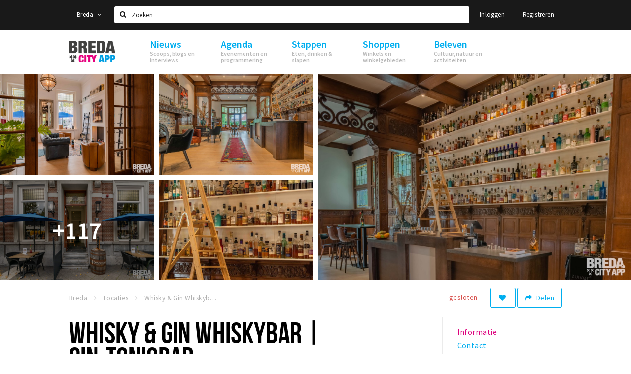

--- FILE ---
content_type: text/html;charset=UTF-8
request_url: https://www.stappen-shoppen.nl/locaties/whisky-gin-5e0da76212665d5416666ce1
body_size: 23523
content:
<!DOCTYPE html>
<html class="no-js">
<head>

  <meta charset="utf-8" />
  <meta name="viewport" content="width=device-width,initial-scale=1,maximum-scale=1,user-scalable=no" />
  <!--[if lt IE 8 ]><meta http-equiv="X-UA-Compatible" content="IE=edge,chrome=1" /><![endif]-->

  <meta name="designer" content="BEER N TEA" />

  <!--
  Proudly created by BEER N TEA B.V.
  -->

  <title>Whisky &amp; Gin Whiskybar | Gin-tonicbar - Stappen &amp; Shoppen Breda</title>

  <meta name="description" content="Reserveer snel je tafeltje en geniet van een goed glas in dit comfortabele 1920s café! Ook wijn, bier en 0.0 op het menu en een kleine maar bijzondere..." />

  <meta name="twitter:card" content="summary" />
  <meta name="twitter:site" content="@stappen" />
  <meta name="twitter:creator" content="@stappen" />
  <meta name="twitter:title" content="Whisky &amp; Gin Whiskybar | Gin-tonicbar" />
  <meta name="twitter:description" content="Reserveer snel je tafeltje en geniet van een goed glas in dit comfortabele 1920s café! Ook wijn, bier en 0.0 op het menu en een kleine maar bijzondere kaart met bijpassend finger food.." />  <meta name="twitter:image" content="https://www.stappen-shoppen.nl/uploads/image/634526fa753eea1ef60d45b7-large.jpg" />
  <meta property="fb:app_id" content="1257737297586040" />

  <meta property="og:type" content="website" />
  <meta property="og:site_name" content="Stappen &amp; Shoppen Breda" />
  <meta property="og:url" content="https://www.stappen-shoppen.nl/locaties/whisky-gin-5e0da76212665d5416666ce1" />
  <meta property="og:title" content="Whisky &amp; Gin Whiskybar | Gin-tonicbar" />
  <meta property="og:description" content="Reserveer snel je tafeltje en geniet van een goed glas in dit comfortabele 1920s café! Ook wijn, bier en 0.0 op het menu en een kleine maar bijzondere kaart met bijpassend finger food.." />  <meta property="og:image" content="https://www.stappen-shoppen.nl/uploads/image/634526fa753eea1ef60d45b7-large.jpg" />
  <link rel="alternate" href="https://www.stappen-shoppen.nl/locaties/whisky-gin-5e0da76212665d5416666ce1" hreflang="nl" />
  <link rel="alternate" href="https://www.stappen-shoppen.nl/locaties/whisky-gin-5e0da76212665d5416666ce1" hreflang="x-default" />
  <link rel="canonical" href="https://www.stappen-shoppen.nl/locaties/whisky-gin-5e0da76212665d5416666ce1" />

  <link rel="shortcut icon" href="/uploads/image/568e44bbc6a8ad6a298b4567-favicon96.png" />

  <link rel="icon" type="image/png" href="/uploads/image/568e44bbc6a8ad6a298b4567-favicon16.png" sizes="16x16" />
  <link rel="icon" type="image/png" href="/uploads/image/568e44bbc6a8ad6a298b4567-favicon32.png" sizes="32x32" />
  <link rel="icon" type="image/png" href="/uploads/image/568e44bbc6a8ad6a298b4567-favicon96.png" sizes="96x96" />

  <meta name="apple-itunes-app" content="app-id=577423351">
  <link rel="stylesheet" type="text/css" href="/uploads/assets/1737646825/app-default.css" media="all" />

  <script type="text/javascript">
    var config = {"name":"Stappen & Shoppen Breda","cdn":{"base_url":""},"environment":"production","site_url":"https:\/\/www.stappen-shoppen.nl","base_url":"https:\/\/www.stappen-shoppen.nl","twitter":{"handle":"stappen"},"preferences":{"currency":"EUR","time_format":24,"date_format":"%d-%m-%Y","currency_format":"%symbol%%value%","number_format":".,","week_start":"sunday"},"version":1737646825,"google_analytics":{"tracking_id":"UA-61084945-5"},"moment_locale":"nl","city":"Breda","socials":{"facebook":"https:\/\/www.facebook.com\/stappenshoppen","twitter":"","google":"","instagram":"https:\/\/www.instagram.com\/bredacityapp\/","pinterest":"","youtube":"https:\/\/www.youtube.com\/channel\/UCWC6oSpCmtsc1ECojg40SzA"},"mailchimp":{"form_action":"https:\/\/stappenbreda.us3.list-manage.com\/subscribe?u=0e07c23daed3eb7a9bef49f61&id=70e66fe993","hidden_input":"70e66fe993"},"sendinblue_embed":"","reviews_mode":"none","always_show_expanded_description":true,"student_account_text":"","sidebar":{"facebook":"https:\/\/www.facebook.com\/visitbreda","instagram":"<!-- LightWidget WIDGET --><script src=\"https:\/\/cdn.lightwidget.com\/widgets\/lightwidget.js\"><\/script><iframe src=\"https:\/\/cdn.lightwidget.com\/widgets\/610e7ff548a555218d42a27193bc5a6a.html\" scrolling=\"no\" allowtransparency=\"true\" class=\"lightwidget-widget\" style=\"width:100%;border:0;overflow:hidden;\"><\/iframe>","other":"<script data-ad-client=\"ca-pub-9881335851963721\" async src=\"https:\/\/pagead2.googlesyndication.com\/pagead\/js\/adsbygoogle.js\"><\/script>"},"js_tags":"<script id=\"mcjs\">!function(c,h,i,m,p){m=c.createElement(h),p=c.getElementsByTagName(h)[0],m.async=1,m.src=i,p.parentNode.insertBefore(m,p)}(document,\"script\",\"https:\/\/chimpstatic.com\/mcjs-connected\/js\/users\/0e07c23daed3eb7a9bef49f61\/0941041f25cdfb1391e4737ee.js\");<\/script>\r\n\r\n<!-- Meta Pixel Code -->\r\n<script>\r\n!function(f,b,e,v,n,t,s)\r\n{if(f.fbq)return;n=f.fbq=function(){n.callMethod?\r\nn.callMethod.apply(n,arguments):n.queue.push(arguments)};\r\nif(!f._fbq)f._fbq=n;n.push=n;n.loaded=!0;n.version='2.0';\r\nn.queue=[];t=b.createElement(e);t.async=!0;\r\nt.src=v;s=b.getElementsByTagName(e)[0];\r\ns.parentNode.insertBefore(t,s)}(window, document,'script',\r\n'https:\/\/connect.facebook.net\/en_US\/fbevents.js');\r\nfbq('init', '710862729267295');\r\nfbq('track', 'PageView');\r\n<\/script>\r\n<noscript><img height=\"1\" width=\"1\" style=\"display:none\"\r\nsrc=\"https:\/\/www.facebook.com\/tr?id=710862729267295&ev=PageView&noscript=1\"\r\n\/><\/noscript>\r\n<!-- End Meta Pixel Code -->","favicon":{"$id":"568e44bbc6a8ad6a298b4567"},"logo":{"$id":"5f4d16a9e41fc076036f6b6f"},"listed":true,"app_type":"website","is_webview":false,"has_partner":false,"has_css":false,"style":"default","enable_hero_map":true,"current_url":"\/locaties\/whisky-gin-5e0da76212665d5416666ce1","related_app":"m.stappen-shoppen.nl","student_account_enabled":false,"photos_enabled":false,"loyalty_shop_url":"","loyalty_shop_title":"","loyalty_routes_url":"","itunes_app_id":"577423351","facebook_id":"1257737297586040","twitter_handle":"stappen"};
    var lang   = {"app":{"locales":{"nl_NL":{"prefix":"","name":"Nederlands","name_english":"Dutch","system_locale":"nl_NL.UTF-8","currency":"EUR","moment":"nl","flag":"nl","formats":{"currency":"%symbol%%value%","number":".,","date":"%d-%m-%Y","time":"%H:%S","start_week":1},"locale":"nl_NL","language_code":"nl","country_code":"NL"},"de_DE":{"prefix":"","name":"Deutsch","name_english":"German","system_locale":"de_DE.UTF-8","currency":"EUR","moment":"de","flag":"de","formats":{"currency":"%symbol%%value%","number":".,","date":"%d-%m-%Y","time":"%H:%S","start_week":1},"locale":"de_DE","language_code":"de","country_code":"DE"},"en_US":{"prefix":"","name":"English","name_english":"English","system_locale":"en_US.UTF-8","currency":"EUR","moment":"en","flag":"gb","formats":{"currency":"%symbol%%value%","number":",.","date":"%d-%m-%Y","time":"%H:%M","start_week":1},"locale":"en_US","language_code":"en","country_code":"US"},"fr_FR":{"prefix":"","name":"Fran\u00e7ais","name_english":"French","system_locale":"fr_FR.UTF-8","currency":"EUR","moment":"fr","flag":"fr","formats":{"currency":"%value% %symbol%","number":".,","date":"%d\/%m\/%Y","time":"%H:%M","start_week":1},"locale":"fr_FR","language_code":"fr","country_code":"FR"}},"locale":{"prefix":"","name":"Nederlands","name_english":"Dutch","system_locale":"nl_NL.UTF-8","currency":"EUR","moment":"nl","flag":"nl","formats":{"currency":"%symbol%%value%","number":".,","date":"%d-%m-%Y","time":"%H:%S","start_week":1},"locale":"nl_NL","language_code":"nl","country_code":"NL"},"name":"Stappen & Shoppen Breda","title":"%s - %s","time_ago":"%s geleden","year":"jaar","year_plural":"jaar","month":"maand","month_plural":"maanden","day":"dag","day_plural":"dagen","hour":"uur","hour_plural":"uur","minute":"minuut","minute_plural":"minuten","second":"seconde","second_plural":"seconden","share":"Delen","search":{"location":"Locaties","event":"Agenda","excursion":"Uitjes","article":"Nieuws","brands_found":"Merken:","cuisine_found":"Keuken:","menu_found":"Menukaart:","hotel_packages_found":"Arrangementen:","pricelist_found":"Producten:"},"footer":{"newsletter":{"title":"Nieuwsbrief","text":"Wil je op de hoogte gehouden worden van nieuws, evenementen en locaties in de regio %s?","placeholder":"Uw e-mailadres","subscribe":"Aanmelden"},"privacy":"Privacy","terms":"Algemene voorwaarden","disclaimer":"Disclaimer","accessibility":"Toegankelijkheid","beerntea":"Realisatie door Beer n tea"},"weekdays_short":["ma","di","wo","do","vr","za","zo"]},"route":[],"filters":{"sort_title":"Sort by","show_more":"Meer...","show_less":"Minder...","type":{"bar":"Cafe","church":"Kerk","cinema":"Bioscoop","cultural_center":"Cultureel centrum","hotel":"Hotel","landmark":"Bezienswaardigheid","museum":"Museum","parc":"Park","parking":"Parking","restaurant":"Restaurant","beach":"Strand","beach_pavilion":"Strandpaviljoen","municipality":"Gemeente","shop":"Winkel","shopping_area":"Winkelgebied","sportscenter":"Sportcentrum","theater":"Theater","tourist_info":"Informatiepunt","town_square":"Plein","archived_event":"Event (Archived)"},"geolocation_failed":"Kon uw locatie helaas niet bepalen, probeer een andere sortering.","button_view_results_single":"Bekijk %s resultaat","button_view_results_plural":"Bekijk %s resultaten","button_no_results":"Geen resultaten"},"search":{"no_results":"Deze zoekopdracht heeft helaas geen resultaten, pas de filters aan de zijkant aan.","load_more":"Laad meer..."},"entity":{"close":"sluiten","is_open":"open","is_closed":"gesloten","nav":{"info":"Informatie","reviews":"Reviews","deals":"Deals","agenda":"Agenda","photos":"Foto's","menu":"Menu","news":"Nieuws","hotel_packages":"Arrangementen","pricelist":"Prijslijst","excursions":"Uitjes","contact":"Contact","shops":"Winkels & Horeca","municipalities":"Gemeentes","beaches":"Stranden","job_offers":"Vacatures"},"view_opening_hours":"Bekijk de openingstijden","description_expand":"Lees verder","helptopay_description":"Vul hier het formulier in wat je hebt aangemaakt op <a href=\"https:\/\/www.helptopay.nl\" target=\"_blank\">www.helptopay.nl<\/a>.<br>Er verschijnt automatisch een knop met 'Direct bestellen' boven je profielpagina.","footer":{"instant_order":"Direct bestellen","instant_reservations":"Direct reserveren","excursion_reservations":"Direct aanvragen","get_tickets":"Bestel tickets","cta":"of bel <b>%s<\/b>"},"rating":{"full_description_plural":"%rating% sterren op basis van %count% reviews","full_description_single":"%rating% ster op basis van %count% review","full_description_single_star":"%rating% ster op basis van %count% reviews","full_description_single_review":"%rating% sterren op basis van %count% review","short_description_plural":"%rating% sterren","short_description_single":"%rating% ster","no_reviews":"Nog niet beoordeeld"},"reviews":{"title":"Reviews"},"other_articles":{"de 5 van...":"Ander nieuws","interview":"Andere interviews","foodblog":"Andere foodblogs","scoop":"Ander nieuws","fotoblog":"Andere fotoblogs","specials":"Andere specials"},"more_articles":{"de 5 van...":"Meer nieuws","interview":"Meer interviews","foodblog":"Meer foodblogs","scoop":"Meer scoops","fotoblog":"Meer fotoblogs"},"offers_amount_single":"%s deal","offers_amount_plural":"%s deals","nearby_entities":"In de buurt","edit":{"social_share_help_text":"Als gebruikers uw pagina delen op hun social media wordt standaard de naam van het bedrijf als titel gebruikt + de eerste alinea van de omschrijving als tekst. Deze velden geven u de mogelijkheid om deze, indien gewenst, aan te passen."},"parking_status":{"full":"Vol","closed":"Gesloten","vacant_spaces":"%s plaatsen vrij","summary":"%vacant_spaces% van %total_spaces% plaatsen vrij"},"add_event_notice":"Vul het formulier in om uw evenement toe te voegen. Wanneer het evenement voldoet aan de gestelde voorwaarden wordt het evenement (eventueel herschreven) toegevoegd."},"user":{"login":{"title":"Inloggen","email":"E-mail adres","password":"Wachtwoord","submit":"Login","remember":"Onthoud mij"},"forgot_password":{"title":"Wachtwoord vergeten?","email":"E-mail adres","email_placeholder":"Je e-mail adres...","submit":"Herstel"},"register":{"title":"Registreren","button":"Registreren","email":"E-mail adres","password":"Wachtwoord","confirm_password":"Wachtwoord bevestigen","first_name":"Voornaam","last_name":"Achternaam","submit":"Registreer","first_name_contact":"Voornaam contactpersoon","last_name_contact":"Achternaam contactpersoon","email_contact":"E-mailadres contactpersoon","password_event_organiser":"Nieuw wachtwoord evenementenorganisator","confirm_password_event_organiser":"Nieuw wachtwoord evenementenorganisator bevestigen"},"account":{"title":"Mijn account","nav_title":"Mijn account","email":"E-mail adres","password":"Wachtwoord","confirm_password":"Wachtwoord bevestigen","first_name":"Voornaam","last_name":"Achternaam","submit":"Update","delete":{"title":"Account verwijderen","description":"Door je account te verwijderen, wordt je account en al zijn bijbehorende gegevens gewist of geanonimiseerd.","button":"Ik wil mijn account verwijderen","confirm":"Weet je het zeker?"}},"student":{"title":"Mijn studenten-pagina","nav_title":"Mijn studentenpagina","vouchers_nav_title":"Mijn vouchers","fortune_leaders":"Met de meeste punten","total_score":"Jouw totaal behaalde punten: <strong>%s<\/strong>","total_credits":"<strong>%s<\/strong> Punten te besteden","show_more":"Toon meer"},"notifications":{"title":"Notificaties","nav_title":"Notificaties","date":"Datum","entity":"Item","no_notifications":"Er zijn (nog) geen notificaties."},"locations":{"title":"Mijn locaties","nav_title":"Mijn locaties"},"errors":{"empty_email_or_password":"Vul aub een e-mailadres en wachtwoord in.","no_user_found":"Er is geen gebruiker gevonden met deze combinatie, probeer het opnieuw."}},"strings":{"{# sorteren op #}laatst bijgewerkt":"{# sort by #}Laats ge-update ","{# sorteren op #}afstand":"{# sort by#}Afstand","{# sorteren op #}volledigheid profiel":"{# sort by #}Volledigheid profiel","{# sorteren op #}beoordeling":"{# sort by #}Beoordeling","{# sorteren op #}recent toegevoegd":"{# sort by #}Recent aangepast","{# sorteren op #}alfabetisch":"{# sort by #}Alfabetische volgorde","{# sorteren op #}datum":"{# sort by #}Datum","Mijn vouchers":"My vouchers","Studentenroutes":"Student routes","Mijn vacatures":"My vacancies","Mijn evenementen":"My events","Bestelde foto's":"Purchased photo's","Beheer":"Admin","{# rad #}DRAAI &amp; WIN!":"{# rad #}DRAAI &amp; WIN!","{# rad #}Draai iedere dag \u00e9\u00e9n keer en scoor punten die je in de <a href=\"{{ url|e }}\">{{ loyalty_shop_title|e }}<\/a> kunt inwisselen voor leuke kortingen en prijzen.":"{# rad #}Draai iedere dag \u00e9\u00e9n keer en scoor punten die je in de <a href=\"{{ url|e }}\">{{ loyalty_shop_title|e }}<\/a> kunt inwisselen voor leuke kortingen en prijzen.","{# rad #}Bekijk hier alle <a href=\"{{ url|e }}\">routes<\/a> en ontdek hoe je nog meer punten kunt verdienen!":"{# rad #}Bekijk hier alle <a href=\"{{ url|e }}\">routes<\/a> en ontdek hoe je nog meer punten kunt verdienen!","{# rad #}Voor deze winactie gelden de <a href=\"{{ url|e }}\">actievoorwaarden<\/a>.":"{# rad #}Voor deze winactie gelden de <a href=\"{{ url|e }}\">actievoorwaarden<\/a>.","{# rad #}Je studentenaccount is nog niet geactiveerd. Klik hier om je account te activeren.":"{# rad #}Je studentenaccount is nog niet geactiveerd. Klik hier om je account te activeren.","{# rad #}Het rad is helaas niet beschikbaar in jouw browser.":"{# rad #}Het rad is helaas niet beschikbaar in jouw browser.","{# rad #}Je hebt al {{ current_credits|e }} punten verdiend!":"{# rad #}Het rad is helaas niet beschikbaar in jouw browser.","{# rad #}Je hebt nog geen punten verdiend.":"{# rad #}Je hebt nog geen punten verdiend.","<b>Stappen &amp; Shoppen<\/b><br \/>Veilingkade 15<br \/>4815 HC Breda":"<b>Stappen &amp; Shoppen<\/b><br \/>Franse Akker 20<br \/>4824 AK Breda"},"credits":{"fortune":{"play":"Draai nu!","todays_score":"<strong>Je score voor vandaag is %s.<\/strong><br \/>Probeer je het morgen nog een keer?","play_win":"<strong>%s punten gewonnen!<\/strong><br \/> Morgen kun je nog meer winnen!","play_lost":"Wat jammer! Geen prijs vandaag.<br \/> Probeer je het morgen nog een keer!","please_login":"Login to spin the wheel!"},"voucher_conditions":"Cash in your voucher  \"%s\"","voucher":{"handin_confirm":"Are you sure?","exchange":"%s Cash in","purchase":"Buy voucher for %s points","invalid":"Voucher not found or invalid","handin":"Cash in","redeemed":"You cashed in your voucher!"},"not_enough":"Oh no! You don't have enough points to buy this product. ","out_of_stock":"To bad! This product is nog available anymore.","purchase_failed":"Purchase failed.","purchase_success":"Thanks for you purchase! De <a href=\"\/account\/vouchers\">voucher<\/a> is added to <a href=\"\/account\/student\">studentenaccount<\/a>"},"errors":{"not_found":{"title":"Not found","message":"We couldn't find this page."},"access_denied":{"title":"Access denied","message":"You don't have acces to this page."},"unknown":{"message":"Unknown error "}},"email":{"footer":"This e-mail is send by %s.","user_activation":{"subject":"Your %s account","message":"<p>Welcome to %1$s.<\/p> <p>Click on the following button to login %1$s and set your password. This link is valid for 7 days. <\/p>","button":"Login"}}};
    var user   = {"id":"","last_login":null,"is_logged_in":false,"email":null,"role":"guest","roles":["guest"],"first_name":null,"last_name":null,"full_name":" ","telephone":null,"avatar":null,"avatar_url":null};
  </script>
</head>
<body class="path--locaties path--locaties-whisky-gin-5e0da76212665d5416666ce1 type--shop layout--locaties">

  <script>
  (function(i,s,o,g,r,a,m){i['GoogleAnalyticsObject']=r;i[r]=i[r]||function(){
  (i[r].q=i[r].q||[]).push(arguments)},i[r].l=1*new Date();a=s.createElement(o),
  m=s.getElementsByTagName(o)[0];a.async=1;a.src=g;m.parentNode.insertBefore(a,m)
  })(window,document,'script','//www.google-analytics.com/analytics.js','ga');
  ga('create', 'UA-61084945-5', 'auto');
  ga('send', 'pageview');
  </script>

  <div id="fb-root"></div>
  <script>(function(d, s, id) {
    var js, fjs = d.getElementsByTagName(s)[0];
    if (d.getElementById(id)) return;
    js = d.createElement(s); js.id = id;
    js.src = "//connect.facebook.net/nl_NL/sdk.js#xfbml=1&version=v2.10&appId=1257737297586040";
    fjs.parentNode.insertBefore(js, fjs);
  }(document, 'script', 'facebook-jssdk'));</script>

<script id="mcjs">!function(c,h,i,m,p){m=c.createElement(h),p=c.getElementsByTagName(h)[0],m.async=1,m.src=i,p.parentNode.insertBefore(m,p)}(document,"script","https://chimpstatic.com/mcjs-connected/js/users/0e07c23daed3eb7a9bef49f61/0941041f25cdfb1391e4737ee.js");</script>

<!-- Meta Pixel Code -->
<script>
!function(f,b,e,v,n,t,s)
{if(f.fbq)return;n=f.fbq=function(){n.callMethod?
n.callMethod.apply(n,arguments):n.queue.push(arguments)};
if(!f._fbq)f._fbq=n;n.push=n;n.loaded=!0;n.version='2.0';
n.queue=[];t=b.createElement(e);t.async=!0;
t.src=v;s=b.getElementsByTagName(e)[0];
s.parentNode.insertBefore(t,s)}(window, document,'script',
'https://connect.facebook.net/en_US/fbevents.js');
fbq('init', '710862729267295');
fbq('track', 'PageView');
</script>
<noscript><img height="1" width="1" style="display:none"
src="https://www.facebook.com/tr?id=710862729267295&ev=PageView&noscript=1"
/></noscript>
<!-- End Meta Pixel Code -->
<main class="wrapper">

  <a class="anchor" id="top"></a>
    <nav class="nav-mobile">
  <ul>
            <li>
      <a href="/nieuws">Nieuws</a>
              <button class="expo " data-mobile-nav-toggle="m"></button>
                    <div class="submenu">
          <ul class="nav nav--list">
                          <li><a href="/nieuws/scoops">Scoops</a>
              </li>
                          <li><a href="/nieuws/foodblogs">Foodblogs</a>
              </li>
                          <li><a href="/nieuws/de-5-van">Leuke lijstjes</a>
              </li>
                          <li><a href="/nieuws/interviews">Interviews</a>
              </li>
                          <li><a href="/nieuws/fotoblogs">Fotoblogs</a>
              </li>
                          <li><a href="/nieuws/specials">Specials</a>
              </li>
                      </ul>
        </div>
          </li>
                <li>
      <a href="/agenda">Agenda</a>
              <button class="expo " data-mobile-nav-toggle="m"></button>
                    <div class="submenu">
          <ul class="nav nav--list">
                          <li><a href="/agenda">Evenementen</a>
              </li>
                          <li><a href="/agenda/film">Bioscoopagenda</a>
              </li>
                          <li><a href="/agenda/toevoegen">Evenement toevoegen</a>
              </li>
                      </ul>
        </div>
          </li>
                <li>
      <a href="/stappen">Stappen</a>
              <button class="expo " data-mobile-nav-toggle="m"></button>
                    <div class="submenu">
          <ul class="nav nav--list">
                          <li><a href="/stappen/eten">Eten: restaurants en lunchrooms</a>
              </li>
                          <li><a href="/nieuws/foodblogs">Foodblogs</a>
              </li>
                          <li><a href="/stappen/drinken">Drinken: cafés en uitgaansgelegenheden</a>
              </li>
                          <li><a href="/stappen/slapen">Slapen: hotels, B&amp;B&#039;s en campings</a>
              </li>
                          <li><a href="/stappen/recreatief">Recreatief</a>
              </li>
                          <li><a href="/stappen/deals">Deals</a>
              </li>
                          <li><a href="/fotos">Foto&#039;s</a>
              </li>
                          <li><a href="/shoppen/parkeren">Parkeren</a>
              </li>
                          <li><a href="/stappen/vacatures">Vacatures</a>
              </li>
                      </ul>
        </div>
          </li>
                <li>
      <a href="/shoppen">Shoppen</a>
              <button class="expo " data-mobile-nav-toggle="m"></button>
                    <div class="submenu">
          <ul class="nav nav--list">
                          <li><a href="/shoppen">Winkels</a>
              </li>
                          <li><a href="/shoppen/winkelgebieden">Winkelgebieden</a>
              </li>
                          <li><a href="/shoppen/deals">Deals</a>
              </li>
                          <li><a href="/shoppen/koopzondagen-en-avonden">Koopzondagen &amp; koopavonden</a>
              </li>
                          <li><a href="/shoppen/parkeren">Parkeren</a>
              </li>
                          <li><a href="/shoppen/algemeneparkeerinformatie">Algemene parkeerinformatie</a>
              </li>
                          <li><a href="/shoppen/vacatures">Vacatures</a>
              </li>
                      </ul>
        </div>
          </li>
                <li>
      <a href="/beleven">Beleven</a>
              <button class="expo " data-mobile-nav-toggle="m"></button>
                    <div class="submenu">
          <ul class="nav nav--list">
                          <li><a href="/beleven/bezienswaardigheden">Bezienswaardigheden</a>
              </li>
                          <li><a href="/beleven/musea-theaters-podia">Musea, theaters &amp; podia</a>
              </li>
                          <li><a href="/beleven/uitjes-activiteiten">Uitjes &amp; activiteiten</a>
              </li>
                          <li><a href="/beleven/toeristische-routes">Toeristische routes</a>
              </li>
                          <li><a href="/beleven/natuurgebieden">Natuurgebieden</a>
              </li>
                          <li><a href="/beleven/baroniepoorten">Baroniepoorten</a>
              </li>
                          <li><a href="/beleven/sport">Sport</a>
              </li>
                      </ul>
        </div>
          </li>
          </ul>
</nav>  <div class="header__nav-top" data-view="Search">
  <nav class="nav-top ">
    <div class="container container--nav-top">
              <div class="nav-top__left">
                      <div class="btn-group">
              <button class="btn btn-link dropdown-toggle" data-toggle="dropdown" aria-haspopup="true" aria-expanded="false">Breda
                <span class="fa fa-angle-down"></span></button>
              <ul class="dropdown-menu">
                                  <li><a href="//www.cityappalmelo.nl">Almelo</a></li>
                                  <li><a href="//www.hellozuidas.com">Amsterdam</a></li>
                                  <li><a href="//www.visitbaarle.com">Baarle-Hertog-Nassau</a></li>
                                  <li><a href="//www.bredastudentapp.com">Breda Student App</a></li>
                                  <li><a href="//denbosch.stappen-shoppen.nl">Den Bosch</a></li>
                                  <li><a href="//m.dordrechtcityapp.nl">Dordrecht</a></li>
                                  <li><a href="//www.hetsmalstestukjenederland.nl">Echt Susteren</a></li>
                                  <li><a href="//www.etten-leurcityapp.nl">Etten-Leur</a></li>
                                  <li><a href="//maastricht.stappen-shoppen.nl">Maastricht</a></li>
                                  <li><a href="//www.cityappoosterhout.nl">Oosterhout</a></li>
                                  <li><a href="//tilburg.stappen-shoppen.nl">Tilburg</a></li>
                              </ul>
            </div>
                  </div>
            <form class="form-group search" action="/search" method="GET">
        <input type="text" class="form-control" name="q" value="" placeholder="Zoeken" data-input-control="typeahead" autocomplete="off"/>
        <span class="fa fa-search"></span>
        <button type="submit" class="sr-only">Zoeken</button>
      </form>
      <div class="nav-top__right">
                                                    <a href="/account/login" class="btn btn-link">Inloggen</a>
                                                <a href="/account/register" class="btn btn-link">Registreren</a>
                                            </div>
      <div class="nav-top__search-results tt-empty"></div>
    </div>
  </nav>
</div>
    <div class="wrapper__inner">
    <div class="nav-mask" data-toggle="navigation"></div>
  <header class="header header--primary">
  <div class="header__container">

    <div class="header__nav-top" data-view="Search">
  <nav class="nav-top ">
    <div class="container container--nav-top">
              <div class="nav-top__left">
                      <div class="btn-group">
              <button class="btn btn-link dropdown-toggle" data-toggle="dropdown" aria-haspopup="true" aria-expanded="false">Breda
                <span class="fa fa-angle-down"></span></button>
              <ul class="dropdown-menu">
                                  <li><a href="//www.cityappalmelo.nl">Almelo</a></li>
                                  <li><a href="//www.hellozuidas.com">Amsterdam</a></li>
                                  <li><a href="//www.visitbaarle.com">Baarle-Hertog-Nassau</a></li>
                                  <li><a href="//www.bredastudentapp.com">Breda Student App</a></li>
                                  <li><a href="//denbosch.stappen-shoppen.nl">Den Bosch</a></li>
                                  <li><a href="//m.dordrechtcityapp.nl">Dordrecht</a></li>
                                  <li><a href="//www.hetsmalstestukjenederland.nl">Echt Susteren</a></li>
                                  <li><a href="//www.etten-leurcityapp.nl">Etten-Leur</a></li>
                                  <li><a href="//maastricht.stappen-shoppen.nl">Maastricht</a></li>
                                  <li><a href="//www.cityappoosterhout.nl">Oosterhout</a></li>
                                  <li><a href="//tilburg.stappen-shoppen.nl">Tilburg</a></li>
                              </ul>
            </div>
                  </div>
            <form class="form-group search" action="/search" method="GET">
        <input type="text" class="form-control" name="q" value="" placeholder="Zoeken" data-input-control="typeahead" autocomplete="off"/>
        <span class="fa fa-search"></span>
        <button type="submit" class="sr-only">Zoeken</button>
      </form>
      <div class="nav-top__right">
                                                    <a href="/account/login" class="btn btn-link">Inloggen</a>
                                                <a href="/account/register" class="btn btn-link">Registreren</a>
                                            </div>
      <div class="nav-top__search-results tt-empty"></div>
    </div>
  </nav>
</div>

    <nav class="nav-primary">
      <div class="container">
        <button class="toggle" data-toggle="navigation">
        <span class="bars">
          <span class="bar"></span>
          <span class="bar"></span>
          <span class="bar"></span>
        </span>
        </button>
        <a href="/" class="logo" rel="home" style="background-image: url('/uploads/image/5f4d16a9e41fc076036f6b6f-logo.png');"><span>Stappen &amp; Shoppen Breda</span></a>
        <ul class="primary">
                                            <li>
              <a href="/nieuws">
                <strong class="item-title">Nieuws</strong>
                <span class="item-subtitle">Scoops, blogs en interviews</span>
                <span class="three-dots"><i></i><i></i><i></i></span>
              </a>
                              <div class="submenu">
                  <ul class="nav nav--list">
                                          <li><a href="/nieuws/scoops">Scoops</a>
                      </li>
                                          <li><a href="/nieuws/foodblogs">Foodblogs</a>
                      </li>
                                          <li><a href="/nieuws/de-5-van">Leuke lijstjes</a>
                      </li>
                                          <li><a href="/nieuws/interviews">Interviews</a>
                      </li>
                                          <li><a href="/nieuws/fotoblogs">Fotoblogs</a>
                      </li>
                                          <li><a href="/nieuws/specials">Specials</a>
                      </li>
                                      </ul>
                </div>
                          </li>
                                  <li>
              <a href="/agenda">
                <strong class="item-title">Agenda</strong>
                <span class="item-subtitle">Evenementen en programmering</span>
                <span class="three-dots"><i></i><i></i><i></i></span>
              </a>
                              <div class="submenu">
                  <ul class="nav nav--list">
                                          <li><a href="/agenda">Evenementen</a>
                      </li>
                                          <li><a href="/agenda/film">Bioscoopagenda</a>
                      </li>
                                          <li><a href="/agenda/toevoegen">Evenement toevoegen</a>
                      </li>
                                      </ul>
                </div>
                          </li>
                                  <li>
              <a href="/stappen">
                <strong class="item-title">Stappen</strong>
                <span class="item-subtitle">Eten, drinken &amp; slapen</span>
                <span class="three-dots"><i></i><i></i><i></i></span>
              </a>
                              <div class="submenu">
                  <ul class="nav nav--list">
                                          <li><a href="/stappen/eten">Eten: restaurants en lunchrooms</a>
                      </li>
                                          <li><a href="/nieuws/foodblogs">Foodblogs</a>
                      </li>
                                          <li><a href="/stappen/drinken">Drinken: cafés en uitgaansgelegenheden</a>
                      </li>
                                          <li><a href="/stappen/slapen">Slapen: hotels, B&amp;B&#039;s en campings</a>
                      </li>
                                          <li><a href="/stappen/recreatief">Recreatief</a>
                      </li>
                                          <li><a href="/stappen/deals">Deals</a>
                      </li>
                                          <li><a href="/fotos">Foto&#039;s</a>
                      </li>
                                          <li><a href="/shoppen/parkeren">Parkeren</a>
                      </li>
                                          <li><a href="/stappen/vacatures">Vacatures</a>
                      </li>
                                      </ul>
                </div>
                          </li>
                                  <li>
              <a href="/shoppen">
                <strong class="item-title">Shoppen</strong>
                <span class="item-subtitle">Winkels en winkelgebieden</span>
                <span class="three-dots"><i></i><i></i><i></i></span>
              </a>
                              <div class="submenu">
                  <ul class="nav nav--list">
                                          <li><a href="/shoppen">Winkels</a>
                      </li>
                                          <li><a href="/shoppen/winkelgebieden">Winkelgebieden</a>
                      </li>
                                          <li><a href="/shoppen/deals">Deals</a>
                      </li>
                                          <li><a href="/shoppen/koopzondagen-en-avonden">Koopzondagen &amp; koopavonden</a>
                      </li>
                                          <li><a href="/shoppen/parkeren">Parkeren</a>
                      </li>
                                          <li><a href="/shoppen/algemeneparkeerinformatie">Algemene parkeerinformatie</a>
                      </li>
                                          <li><a href="/shoppen/vacatures">Vacatures</a>
                      </li>
                                      </ul>
                </div>
                          </li>
                                  <li>
              <a href="/beleven">
                <strong class="item-title">Beleven</strong>
                <span class="item-subtitle">Cultuur, natuur en activiteiten</span>
                <span class="three-dots"><i></i><i></i><i></i></span>
              </a>
                              <div class="submenu">
                  <ul class="nav nav--list">
                                          <li><a href="/beleven/bezienswaardigheden">Bezienswaardigheden</a>
                      </li>
                                          <li><a href="/beleven/musea-theaters-podia">Musea, theaters &amp; podia</a>
                      </li>
                                          <li><a href="/beleven/uitjes-activiteiten">Uitjes &amp; activiteiten</a>
                      </li>
                                          <li><a href="/beleven/toeristische-routes">Toeristische routes</a>
                      </li>
                                          <li><a href="/beleven/natuurgebieden">Natuurgebieden</a>
                      </li>
                                          <li><a href="/beleven/baroniepoorten">Baroniepoorten</a>
                      </li>
                                          <li><a href="/beleven/sport">Sport</a>
                      </li>
                                      </ul>
                </div>
                          </li>
                  </ul>
                <div class="search-toggle">
          <a class="#0" data-toggle-search="top-nav"><span class="fa fa-search" ></span></a>
        </div>
              </div>
    </nav>
  </div>
</header>
  
  <section class="page">
  <div class="entity entity--shop entity--restaurant entity--bar entity--has-photos" vocab="http://schema.org/" typeof="LocalBusiness">
    
<aside class="hero hero--collage cap-width">
  <div class="collage">
        <div class="item item--6x4">
      <div class="item__inner">
        <div class="item__content">
          <a href="/uploads/image/634526fa753eea1ef60d45b7-large.jpg" rel="lightbox">
            <figure class="lazy" data-original="/uploads/image/634526fa753eea1ef60d45b7-large.jpg">
              <img property="image" class="sr-only" src="/uploads/image/634526fa753eea1ef60d45b7-large.jpg"/>
            </figure>
            <noscript><figure style="background-image: url('/uploads/image/634526fa753eea1ef60d45b7-large.jpg');"></figure></noscript>
                                  </a>
        </div>
      </div>
    </div>
        <div class="item item--3x2">
      <div class="item__inner">
        <div class="item__content">
          <a href="/uploads/image/634526ab5f2310d2a30d190a-large.jpg" rel="lightbox">
            <figure class="lazy" data-original="/uploads/image/634526ab5f2310d2a30d190a-large.jpg">
              <img property="image" class="sr-only" src="/uploads/image/634526ab5f2310d2a30d190a-large.jpg"/>
            </figure>
            <noscript><figure style="background-image: url('/uploads/image/634526ab5f2310d2a30d190a-large.jpg');"></figure></noscript>
                                  </a>
        </div>
      </div>
    </div>
        <div class="item item--3x2">
      <div class="item__inner">
        <div class="item__content">
          <a href="/uploads/image/63452692753eea1ef60d4556-large.jpg" rel="lightbox">
            <figure class="lazy" data-original="/uploads/image/63452692753eea1ef60d4556-large.jpg">
              <img property="image" class="sr-only" src="/uploads/image/63452692753eea1ef60d4556-large.jpg"/>
            </figure>
            <noscript><figure style="background-image: url('/uploads/image/63452692753eea1ef60d4556-large.jpg');"></figure></noscript>
                        <div class="overlay overlay--xs"><h2>+119</h2></div>          </a>
        </div>
      </div>
    </div>
        <div class="item item--3x2">
      <div class="item__inner">
        <div class="item__content">
          <a href="/uploads/image/63452819514a17718e00834a-large.jpg" rel="lightbox">
            <figure class="lazy" data-original="/uploads/image/63452819514a17718e00834a-large.jpg">
              <img property="image" class="sr-only" src="/uploads/image/63452819514a17718e00834a-large.jpg"/>
            </figure>
            <noscript><figure style="background-image: url('/uploads/image/63452819514a17718e00834a-large.jpg');"></figure></noscript>
                                  </a>
        </div>
      </div>
    </div>
        <div class="item item--3x2">
      <div class="item__inner">
        <div class="item__content">
          <a href="/uploads/image/634527361a81c38b7b0b633b-large.jpg" rel="lightbox">
            <figure class="lazy" data-original="/uploads/image/634527361a81c38b7b0b633b-large.jpg">
              <img property="image" class="sr-only" src="/uploads/image/634527361a81c38b7b0b633b-large.jpg"/>
            </figure>
            <noscript><figure style="background-image: url('/uploads/image/634527361a81c38b7b0b633b-large.jpg');"></figure></noscript>
            <div class="overlay overlay--sm"><h2>+117</h2></div>                      </a>
        </div>
      </div>
    </div>
      </div>
</aside>

    <div class="container container--no-padding">
      <div class="entity__tools entity__tools--full-width">
        <ul vocab="http://schema.org/" typeof="BreadcrumbList" class="breadcrumbs">
    <li property="itemListElement" typeof="ListItem" itemtype="http://schema.org/ListItem">
    <a property="item" typeof="WebPage" href="/" title="Breda">
      <span property="name">Breda</span>
    </a>
    <meta property="position" content="1" />
  </li>
    <li property="itemListElement" typeof="ListItem" itemtype="http://schema.org/ListItem">
    <a property="item" typeof="WebPage" href="/locaties" title="Locaties">
      <span property="name">Locaties</span>
    </a>
    <meta property="position" content="2" />
  </li>
    <li property="itemListElement" typeof="ListItem" itemtype="http://schema.org/ListItem">
    <a property="item" typeof="WebPage" href="/locaties/whisky-gin-5e0da76212665d5416666ce1" title="Whisky &amp; Gin Whiskybar | Gin-tonicbar">
      <span property="name">Whisky &amp; Gin Whiskybar | Gin-tonicbar</span>
    </a>
    <meta property="position" content="3" />
  </li>
  </ul>
        <div class="entity__tools__right">
                                          <button type="button" class="btn btn-secondary btn-icon btn-icon--count " title="Volg deze locatie" data-placement="bottom" data-action="toggle-entity-follow" data-entity-id="5e0da76212665d5416666ce1" data-logged-in="false"><span class="fa fa-heart"></span></button>          <div class="btn-group share-tools">
  <button class="btn btn-secondary dropdown-toggle btn-text-sm" data-toggle="dropdown" data-placement="bottom"><span class="fa fa-share"></span> <span class="text">Delen</span></button>
  <ul class="dropdown-menu dropdown-menu-right">
    <li><a href="#" data-action="share-on-facebook"><span class="fa fa-facebook-square"></span> Facebook</a></li>
    <li><a href="#" data-action="share-on-twitter"><span class="fa fa-twitter-square"></span> Twitter</a></li>
    <li><a href="#" data-action="share-on-googleplus"><span class="fa fa-google-plus-square"></span> Google+</a></li>
  </ul>
</div>

          
                              <div class="dropdown entity__opening-hours">
            <ul class="inline-list inline-list--inline inline-list--xs" data-toggle="dropdown" title="Bekijk de openingstijden">
                                        <li class="is-closed">gesloten</li>
                                                  </ul>
            <ul class="dropdown-menu entity__opening-hours__dropdown">
                            <li>
                <dt>Vr</dt>
                <dd>
                  <meta property="openingHours" content="Fr 16:00-00:00" />
                                    16:00 - 00:00                </dd>
              </li>
                            <li>
                <dt>Za</dt>
                <dd>
                  <meta property="openingHours" content="Sa 12:00-00:00" />
                                    12:00 - 00:00                </dd>
              </li>
                            <li>
                <dt>Zo</dt>
                <dd>
                  <meta property="openingHours" content="Su 12:00-18:00" />
                                    12:00 - 18:00                </dd>
              </li>
                            <li class="info"><p>Reserveren verplicht! Grote groepen kunnen ook buiten openingstijden terecht op afspraak.</p></li>            </ul>
          </div>
                  </div>
      </div>
    </div>

    <div class="container container--no-padding">
      <section class="main main--left">

        <article class="entity__header">
                    <header>
            <h1 property="name">Whisky &amp; Gin Whiskybar | Gin-tonicbar</h1>
            <div class="entity__meta" property="location" typeof="Place">
                              <address property="address" typeof="PostalAddress"><span property="streetAddress">Nieuwe Ginnekenstraat 18</span>, <span property="addressLocality"> Breda</span></address>
                                        </div>

            
                      </header>

          <div class="description description--sm-collapsed description--expanded">
            <p class="description__summary" property="description">Reserveer snel je tafeltje en geniet van een goed glas in dit comfortabele 1920s café! Ook wijn, bier en 0.0 op het menu en een kleine maar bijzondere kaart met bijpassend finger food.. <a href="#" data-toggle="description">Lees verder</a></p>
            <div class="description__full"><p>Whisky &amp; Gin aan de bruisende Nieuwe Ginnekenstraat is een bar in jaren 1920 stijl gespecialiseerd in sterke dranken; distillaten dus. Reserveren is noodzakelijk. Geniet van goede muziek plus een smaakvol glas whisky, gin-tonic, cognac, rum, grappa of ander drankje. Als je tijd hebt kun je zelf je proeverijtje samenstellen vanaf de menukaart (waar je overigens ook koffie, bier, wijn en alcoholvrij vindt). Er geldt geen minimale groepsgrootte; ook in je eentje ben je welkom! Op vrijdag en zaterdag tot middernacht open.&nbsp;</p><p>Naast het caf&eacute;gedeelte is er een kleine cadeauwinkel en kun je de ruimte huren voor vergadering, cursus of besloten event. Grote groepen die een whisky- of gin-tonicproeverij als uitje of activiteit willen kunnen in overleg ook buiten openingstijden terecht. Elke laatste zondag van de maand: een Lazy Sunday Afternoon Whiskyproeverij!</p></div>
          </div>

          

          
                    <div class="entity__facilities">
            <ul class="kv-list">
                            <li>
                <label class="key">Soort bar</label>
                <span class="value">Bar, Borrelcafé, Cocktailbar, Eetcafé, Evenementenlocatie, Lounge</span>
              </li>
                            <li>
                <label class="key">Soort winkel</label>
                <span class="value">Accessoires, Cadeauartikelen, Creatief, Eten &amp; drinken, Lifestyle, Rookwaren, Slijterij , Wonen</span>
              </li>
                            <li>
                <label class="key">Keuken</label>
                <span class="value">Er is een kleine kaart met finger food zoals olijven, zoutjes, brood met tapenade, kaasplankje, charcuterie, whisky- of ginplankje met diverse hartigheden en zoet wat past bij whisky of gin. In het weekend kun je een heuse GIN-TONIC- of WHISKYLUNCH boeken!.</span>
              </li>
                            <li>
                <label class="key">Capaciteit</label>
                <span class="value">&lt;100 personen</span>
              </li>
                            <li>
                <label class="key">Min. leeftijd</label>
                <span class="value">18</span>
              </li>
                            <li>
                <label class="key">Faciliteiten</label>
                <span class="value">Bar (na)borrelen, Reserveren mogelijk, Rolstoeltoegankelijk, Te huur voor privé gelegenheden, Terras of binnentuin, WiFi</span>
              </li>
                            <li>
                <label class="key">Muziek</label>
                <span class="value">80s, 90s, 00s, Irish, Jazz, blues, Lounge, Rock, alternatief</span>
              </li>
                            <li>
                <label class="key">Betaalmogelijkheden</label>
                <span class="value">American express, Cash, Maestro, Mastercard, Visa</span>
              </li>
                                          <li>
                <label class="key">Winkelgebied</label>
                <span class="value"><a href="/locaties/van-coothplein-nw-ginnekenstraat-56ab9ebbf6bf5059198b4610">Oranje Zuid: Van Coothplein &amp; Nw. Ginnekenstraat</a>, <a href="/locaties/oranje-zuid-5832ac1d2a5ab035595e4514">Oranje Zuid</a></span>
              </li>
                                                                      <li>
                <label class="key">Parkeergelegenheid</label>
                <span class="value"><a href="/locaties/parkeergarage-oranjezuid-56ab9fc7f6bf5059198b47cc">Parkeergarage Oranje Zuid</a>, <a href="/locaties/fietsenstalling-oranjezuid-56ab9f95f6bf5059198b477d">Fietsenstalling: Oranje Zuid</a></span>
              </li>
                                        </ul>
          </div>
          
          
          <section class="entity__section entity__section--contact">
  <a class="anchor" id="contact"></a>
  <article class="neg-left neg-right--double neg-padding">
    <span class="address" property="address" typeof="PostalAddress">
      <span property="streetAddress">Nieuwe Ginnekenstraat 18</span>, <span property="postalCode">4811 NR</span> <span property="addressLocality"> Breda</span>
    </span>

    <ul class="inline-list inline-list--inline">
      <li><a property="url" href="https://www.whiskyandgin.nl" target="_blank" rel="external" class="website">www.whiskyandgin.nl</a></li>      <li><a property="telephone" href="tel:076 887 4868">076 887 4868</a></li>      <li><a property="email" href="mailto:info@whiskyandgin.nl">info@whiskyandgin.nl</a></li>    </ul>
      </article>
      <a target="_blank" href="https://www.google.com/maps/search/?api=1&query=51.5822285%2C4.7768363&amp;query_place_id=ChIJP4SbVH6hxkcRfFAVu1wq8Qc" class="neg-both neg-xs" style="display: block; text-align: center; height: 300px;">
      <img loading="lazy" src="https://maps.googleapis.com/maps/api/staticmap?zoom=16&amp;size=640x300&amp;maptype=roadmap&amp;markers=color%3Ared%7C51.5822285%2C4.7768363&amp;key=AIzaSyDJBZLH0wnWMmCwj4r-lNzZ8uykdTB9_L0&amp;signature=EBWYUerbTNBkT5W3JIB2tcdeI5s=" />
    </a>
  </section>
        </article>

        
        
        
        
        
        
                        <section class="entity__section entity__section--lists neg-both--double neg-xs">
          
          
        
                              <div class="col-sm-12">
            <section class="section section--list collapsed">
              <a class="anchor" id="news"></a>
              <h3>Nieuws</h3>
              <ul>
                                <li class="item item--has-image">
                  <a href="/nieuws/gin-ambassador-cursus-6203b30858de81146d1d9069">
                    <div class="item__image"><figure style="background-image:url('/uploads/image/615ace09b017ea4f0419f5c8-list.jpg');"></figure></div>
                    <div class="item__body">
                      <time class="time" datetime="2022-02-14 16:47">14 februari 2022</time>
                      <span class="title">Ontdek de wereld van gin tijdens de Gin Ambassador cursus </span>
                    </div>
                  </a>
                </li>
                                <li class="item item--has-image">
                  <a href="/nieuws/foodblog-whisky-lunch-bij-whisky-gin-61b083321712d60950007b23">
                    <div class="item__image"><figure style="background-image:url('/uploads/image/61b08213c34fca1bb406624a-list.jpg');"></figure></div>
                    <div class="item__body">
                      <time class="time" datetime="2021-12-08 11:20"> 8 december 2021</time>
                      <span class="title">Foodblog: Whisky lunch bij Whisky &amp; Gin</span>
                    </div>
                  </a>
                </li>
                                <li class="item item--has-image">
                  <a href="/nieuws/whisky-in-jouw-kerstboom-thuis-61a6343ffa248c21ca76da3f">
                    <div class="item__image"><figure style="background-image:url('/uploads/image/61a89e263506431b0f458218-list.jpg');"></figure></div>
                    <div class="item__body">
                      <time class="time" datetime="2021-12-03 13:36"> 3 december 2021</time>
                      <span class="title">Whisky &amp; Gin in de kerstboom!</span>
                    </div>
                  </a>
                </li>
                                <li class="item item--has-image">
                  <a href="/nieuws/experienceblog-high-gin-bij-whisky-gin-60debc24b8a2ae5c5c077467">
                    <div class="item__image"><figure style="background-image:url('/uploads/image/60e41bd34a5d82025f4de2e1-list.jpg');"></figure></div>
                    <div class="item__body">
                      <time class="time" datetime="2021-07-07 11:17"> 7 juli 2021</time>
                      <span class="title">Experienceblog: High Gin bij Whisky &amp; Gin</span>
                    </div>
                  </a>
                </li>
                                <li class="item item--has-image">
                  <a href="/nieuws/gin-me-up-60915923fdfdfa0bb74c6901">
                    <div class="item__image"><figure style="background-image:url('/uploads/image/60915d8e3a3f3d511e4fb282-list.jpg');"></figure></div>
                    <div class="item__body">
                      <time class="time" datetime="2021-05-26 10:05">26 mei 2021</time>
                      <span class="title">Special: Gin Me Up</span>
                    </div>
                  </a>
                </li>
                                <li class="item item--has-image">
                  <a href="/nieuws/hierscoorjijdeorigineelstecadeautjes-5fd0980cf829302d8b6244f0">
                    <div class="item__image"><figure style="background-image:url('/uploads/image/5fd0a8486d5a7f7fb946c025-list.jpg');"></figure></div>
                    <div class="item__body">
                      <time class="time" datetime="2020-12-09 12:01"> 9 december 2020</time>
                      <span class="title">6x hier scoor jij de origineelste cadeautjes</span>
                    </div>
                  </a>
                </li>
                                <li class="item item--has-image">
                  <a href="/nieuws/het-perfecte-kerstcadeautje-van-whisky-gin-5fb78d6422fbf5063701b482">
                    <div class="item__image"><figure style="background-image:url('/uploads/image/5fb78d74ac6dd34bfe47c7cb-list.jpg');"></figure></div>
                    <div class="item__body">
                      <time class="time" datetime="2020-11-20 12:49">20 november 2020</time>
                      <span class="title">Het perfecte kerstcadeau bij Whisky &amp; Gin</span>
                    </div>
                  </a>
                </li>
                                <li class="item item--has-image">
                  <a href="/nieuws/whisky-gin-thuisproeverij-5f9819739f60074f2a6badc4">
                    <div class="item__image"><figure style="background-image:url('/uploads/image/5efafd6208256e56f564881e-list.jpg');"></figure></div>
                    <div class="item__body">
                      <time class="time" datetime="2020-10-27 14:12">27 oktober 2020</time>
                      <span class="title">Whisky &amp; Gin thuisproeverij </span>
                    </div>
                  </a>
                </li>
                                <li class="item item--has-image">
                  <a href="/nieuws/5x-brunchen-in-breda-5f7c23f4c1e6ff6edf33d7b7">
                    <div class="item__image"><figure style="background-image:url('/uploads/image/5f7c50da5034052c0b62b972-list.jpg');"></figure></div>
                    <div class="item__body">
                      <time class="time" datetime="2020-10-06 15:00"> 6 oktober 2020</time>
                      <span class="title">7X Brunchen in Breda</span>
                    </div>
                  </a>
                </li>
                                <li class="item item--has-image">
                  <a href="/nieuws/whisky-gin-weekend-brunch-5f7ae41fb5e09109a078bb85">
                    <div class="item__image"><figure style="background-image:url('/uploads/image/5e21855767cb0f37752e774a-list.jpg');"></figure></div>
                    <div class="item__body">
                      <time class="time" datetime="2020-10-06 09:58"> 6 oktober 2020</time>
                      <span class="title">Whisky &amp; Gin Weekend brunch</span>
                    </div>
                  </a>
                </li>
                              </ul>
                            <footer class="entity__section__footer">
                <button class="btn btn-link" data-toggle="section" data-parent=".section--list"><span class="mi">add</span> Bekijk meer nieuws</button>
              </footer>
                          </section>
          </div>
          
        
          
        
          
        </section>
        
        
        
        
                <section class="entity__section entity__section--related_entities neg-left neg-right--double neg-padding">
          <header>
            <h2>In de buurt</h2>
          </header>
          <ul>
                        <li class="neg-left">
              <article class="entities-list__item">
                <div class="row">
  <div class="col-md-5">
    <a href="/locaties/laya-68bbfd3005e66f76db06b943" data-toggle="entity">
      <figure>

                        <div class="img lazy--list" data-original="/uploads/image/69371d7b802bc9f83f04a594-list.jpg"></div>
        <noscript><div class="img" style="background-image:url('/uploads/image/69371d7b802bc9f83f04a594-list.jpg')"></div></noscript>
              </figure>
    </a>
  </div>
  <div class="col-md-7">
    <header>
                        <ul>
                                                          <li class="is-open">open</li>
              </ul>
      

      <h2><a href="/locaties/laya-68bbfd3005e66f76db06b943" data-toggle="entity">Laya </a></h2>
    </header>
    <p class="body">Het concept van Laya combineert traditionele recepten met een moderne twist. Op de kaart staan gerechten als butter chicken en tandoori, met veel vege...</p>
    <footer>
      <address class="address" property="address">Nieuwe Ginnekenstraat 20c, Breda</address>    </footer>
  </div>
</div>
              </article>
            </li>
                        <li class="neg-left">
              <article class="entities-list__item">
                <div class="row">
  <div class="col-md-5">
    <a href="/locaties/paul-pim-583becbe2a5ab03f74bc72f7" data-toggle="entity">
      <figure>

                        <div class="img lazy--list" data-original="/uploads/image/5ddf9589b6c7be1f45204c71-list.jpg"></div>
        <noscript><div class="img" style="background-image:url('/uploads/image/5ddf9589b6c7be1f45204c71-list.jpg')"></div></noscript>
              </figure>
    </a>
  </div>
  <div class="col-md-7">
    <header>
                  

      <h2><a href="/locaties/paul-pim-583becbe2a5ab03f74bc72f7" data-toggle="entity">Paul Pim</a></h2>
    </header>
    <p class="body">Luxe winkel met kleding voor man en vrouw. Accessoires zijn ook te vinden in de winkel. </p>
    <footer>
      <address class="address" property="address">Nieuwe Ginnekenstraat 20 a-b, Breda</address>    </footer>
  </div>
</div>
              </article>
            </li>
                        <li class="neg-left">
              <article class="entities-list__item">
                <div class="row">
  <div class="col-md-5">
    <a href="/locaties/al-dente-56ab932af6bf50fb168b4631" data-toggle="entity">
      <figure>

                        <div class="img lazy--list" data-original="/uploads/image/5b45d2372a5ab01c5b38c6ef-list.jpg"></div>
        <noscript><div class="img" style="background-image:url('/uploads/image/5b45d2372a5ab01c5b38c6ef-list.jpg')"></div></noscript>
              </figure>
    </a>
  </div>
  <div class="col-md-7">
    <header>
                  

      <h2><a href="/locaties/al-dente-56ab932af6bf50fb168b4631" data-toggle="entity">Al Dente</a></h2>
    </header>
    <p class="body">Bent u de eigenaar van deze zaak? Neem contact met ons op via info@stappen-shoppen.nl om het profiel aan te vullen met o.a. uw website, telefoonnummer...</p>
    <footer>
      <address class="address" property="address">Nieuwe Ginnekenstraat 20, Breda</address>    </footer>
  </div>
</div>
              </article>
            </li>
                      </ul>
        </section>
        
      </section>

            <aside class="sidebar">
                <nav class="entity__nav">
          <ul class="nav nav--list" role="complementary">
                        <li class="active"><a href="#top" role="tab" aria-controls="info">Informatie</a></li>
            <li><a href="#contact" role="tab" aria-controls="contact">Contact</a></li>                                                                                                            <li><a href="#reviews" role="tab" aria-controls="reviews">Reviews</a></li>                        <li><a href="#news" role="tab" aria-controls="news">Nieuws</a></li>                                  </ul>
        </nav>
              </aside>
          </div>

  </div>
</section>

<script>
var initial_data = {"page_type":"entity","show_reviews":true,"followers":1,"data":{"type":"shop","types":["shop","restaurant","bar"],"name":"Whisky & Gin Whiskybar | Gin-tonicbar","summary":"Reserveer snel je tafeltje en geniet van een goed glas in dit comfortabele 1920s caf\u00e9! Ook wijn, bier en 0.0 op het menu en een kleine maar bijzondere kaart met bijpassend finger food..","description":"<p>Whisky &amp; Gin aan de bruisende Nieuwe Ginnekenstraat is een bar in jaren 1920 stijl gespecialiseerd in sterke dranken; distillaten dus. Reserveren is noodzakelijk. Geniet van goede muziek plus een smaakvol glas whisky, gin-tonic, cognac, rum, grappa of ander drankje. Als je tijd hebt kun je zelf je proeverijtje samenstellen vanaf de menukaart (waar je overigens ook koffie, bier, wijn en alcoholvrij vindt). Er geldt geen minimale groepsgrootte; ook in je eentje ben je welkom! Op vrijdag en zaterdag tot middernacht open.&nbsp;<\/p><p>Naast het caf&eacute;gedeelte is er een kleine cadeauwinkel en kun je de ruimte huren voor vergadering, cursus of besloten event. Grote groepen die een whisky- of gin-tonicproeverij als uitje of activiteit willen kunnen in overleg ook buiten openingstijden terecht. Elke laatste zondag van de maand: een Lazy Sunday Afternoon Whiskyproeverij!<\/p>","date_published":"2020-01-02 08:18:30 +00:00","date_refresh_google":"2023-03-22 05:02:13 +00:00","social_title":"","social_description":"","is_premium":false,"accessibility":null,"google_place_id":"ChIJP4SbVH6hxkcRfFAVu1wq8Qc","user_creator":{"$id":"5959eebf2a5ab0463bedcd14"},"path":null,"slug":"whisky-gin","ical":null,"tabs_entities":null,"reviews":[],"author":null,"location":null,"events":null,"upcoming_events":null,"relatedEntities":null,"date_created":"2020-01-02 08:18:42 +00:00","id":"5e0da76212665d5416666ce1","collection":"Collections\\Entities","facebook_id":"103433507822101","facebook_url":"https:\/\/www.facebook.com\/103433507822101","googleplus_id":null,"address":{"address":"Nieuwe Ginnekenstraat 18","zipcode":"4811 NR","city":" Breda","country":""},"region":{"$id":"5717956fc6a8ada9578b4568"},"parking_id":[{"$id":"56ab9fc7f6bf5059198b47cc"},{"$id":"56ab9f95f6bf5059198b477d"}],"shopping_area_id":[{"$id":"56ab9ebbf6bf5059198b4610"},{"$id":"5832ac1d2a5ab035595e4514"}],"assortment":["Whisky","Gin","Cognac","Rum","Grappa","Genever","Whiskey","Jenever","Vodka","Armagnac","Absint","Bier","Wijn","Koffie","Thee","Alcoholvrij","Tequila","Mezcal","Cocktails"],"apps":[{"$id":"55d5da78911dba512527fce2"}],"search_tags":["distillaten","lounge","cadeau","cadeauwinkel","proeverij","vergadering","Cursus","Expositie","Slijterij","Whisky","Gin"],"price_range":"\u20ac\u20ac","logo_image":"\/uploads\/image\/634526fa753eea1ef60d45b7-list.jpg","poster_image":"\/uploads\/image\/634526fa753eea1ef60d45b7-large.jpg","menu":null,"pricelist":null,"hotel_packages":null,"payment":["American express","Cash","Maestro","Mastercard","Visa"],"opening_hours":[null,null,null,null,[57600,86400],[43200,86400],[43200,64800]],"shop_type":["Accessoires","Cadeauartikelen","Creatief","Eten & drinken","Lifestyle","Rookwaren","Slijterij ","Wonen"],"user_updater":{"$id":"5e0da74b346f1736d11f9a68"},"inline_images":[],"date_updated":"2025-12-31 13:03:12 +00:00","rating":{"rating":0,"reviews":0},"email":"info@whiskyandgin.nl","telephone":"076 887 4868","website":"https:\/\/www.whiskyandgin.nl","instagram_handle":"whisky_and_gin","map_location":{"longitude":4.7768363,"latitude":51.5822285},"photos":[["\/uploads\/image\/634526fa753eea1ef60d45b7-small.jpg","\/uploads\/image\/634526fa753eea1ef60d45b7-large.jpg","634526fa753eea1ef60d45b7"],["\/uploads\/image\/634526ab5f2310d2a30d190a-small.jpg","\/uploads\/image\/634526ab5f2310d2a30d190a-large.jpg","634526ab5f2310d2a30d190a"],["\/uploads\/image\/63452692753eea1ef60d4556-small.jpg","\/uploads\/image\/63452692753eea1ef60d4556-large.jpg","63452692753eea1ef60d4556"],["\/uploads\/image\/63452819514a17718e00834a-small.jpg","\/uploads\/image\/63452819514a17718e00834a-large.jpg","63452819514a17718e00834a"],["\/uploads\/image\/634527361a81c38b7b0b633b-small.jpg","\/uploads\/image\/634527361a81c38b7b0b633b-large.jpg","634527361a81c38b7b0b633b"],["\/uploads\/image\/634528599367286e240829d2-small.jpg","\/uploads\/image\/634528599367286e240829d2-large.jpg","634528599367286e240829d2"],["\/uploads\/image\/634526da5f2310d2a30d192e-small.jpg","\/uploads\/image\/634526da5f2310d2a30d192e-large.jpg","634526da5f2310d2a30d192e"],["\/uploads\/image\/63452763514a17718e008288-small.jpg","\/uploads\/image\/63452763514a17718e008288-large.jpg","63452763514a17718e008288"],["\/uploads\/image\/6345269b5f2310d2a30d18fc-small.jpg","\/uploads\/image\/6345269b5f2310d2a30d18fc-large.jpg","6345269b5f2310d2a30d18fc"],["\/uploads\/image\/6345265f35b9239f990dca84-small.jpg","\/uploads\/image\/6345265f35b9239f990dca84-large.jpg","6345265f35b9239f990dca84"],["\/uploads\/image\/6345266335b9239f990dca88-small.jpg","\/uploads\/image\/6345266335b9239f990dca88-large.jpg","6345266335b9239f990dca88"],["\/uploads\/image\/6345266d35b9239f990dca90-small.jpg","\/uploads\/image\/6345266d35b9239f990dca90-large.jpg","6345266d35b9239f990dca90"],["\/uploads\/image\/63452682c5933efbbb03dd80-small.jpg","\/uploads\/image\/63452682c5933efbbb03dd80-large.jpg","63452682c5933efbbb03dd80"],["\/uploads\/image\/6345265cc5933efbbb03dd61-small.jpg","\/uploads\/image\/6345265cc5933efbbb03dd61-large.jpg","6345265cc5933efbbb03dd61"],["\/uploads\/image\/6345268cc5933efbbb03dd8b-small.jpg","\/uploads\/image\/6345268cc5933efbbb03dd8b-large.jpg","6345268cc5933efbbb03dd8b"],["\/uploads\/image\/634526a2753eea1ef60d4568-small.jpg","\/uploads\/image\/634526a2753eea1ef60d4568-large.jpg","634526a2753eea1ef60d4568"],["\/uploads\/image\/63452658c4a5ad2b6506f1ad-small.jpg","\/uploads\/image\/63452658c4a5ad2b6506f1ad-large.jpg","63452658c4a5ad2b6506f1ad"],["\/uploads\/image\/634526b135b9239f990dcad6-small.jpg","\/uploads\/image\/634526b135b9239f990dcad6-large.jpg","634526b135b9239f990dcad6"],["\/uploads\/image\/634526bf35b9239f990dcaeb-small.jpg","\/uploads\/image\/634526bf35b9239f990dcaeb-large.jpg","634526bf35b9239f990dcaeb"],["\/uploads\/image\/634526cb35b9239f990dcaf9-small.jpg","\/uploads\/image\/634526cb35b9239f990dcaf9-large.jpg","634526cb35b9239f990dcaf9"],["\/uploads\/image\/634526e335b9239f990dcb09-small.jpg","\/uploads\/image\/634526e335b9239f990dcb09-large.jpg","634526e335b9239f990dcb09"],["\/uploads\/image\/634526ec753eea1ef60d45aa-small.jpg","\/uploads\/image\/634526ec753eea1ef60d45aa-large.jpg","634526ec753eea1ef60d45aa"],["\/uploads\/image\/63452702c0ad0226dc074c22-small.jpg","\/uploads\/image\/63452702c0ad0226dc074c22-large.jpg","63452702c0ad0226dc074c22"],["\/uploads\/image\/63452709c0ad0226dc074c27-small.jpg","\/uploads\/image\/63452709c0ad0226dc074c27-large.jpg","63452709c0ad0226dc074c27"],["\/uploads\/image\/63452725131ceb14c709b193-small.jpg","\/uploads\/image\/63452725131ceb14c709b193-large.jpg","63452725131ceb14c709b193"],["\/uploads\/image\/63452871ff8a22aa120e6c43-small.jpg","\/uploads\/image\/63452871ff8a22aa120e6c43-large.jpg","63452871ff8a22aa120e6c43"],["\/uploads\/image\/6345272f1a81c38b7b0b6334-small.jpg","\/uploads\/image\/6345272f1a81c38b7b0b6334-large.jpg","6345272f1a81c38b7b0b6334"],["\/uploads\/image\/63452740131ceb14c709b1ae-small.jpg","\/uploads\/image\/63452740131ceb14c709b1ae-large.jpg","63452740131ceb14c709b1ae"],["\/uploads\/image\/6345274ba8c78ac98507ce2a-small.jpg","\/uploads\/image\/6345274ba8c78ac98507ce2a-large.jpg","6345274ba8c78ac98507ce2a"],["\/uploads\/image\/63452759131ceb14c709b1c6-small.jpg","\/uploads\/image\/63452759131ceb14c709b1c6-large.jpg","63452759131ceb14c709b1c6"],["\/uploads\/image\/6345276f514a17718e008292-small.jpg","\/uploads\/image\/6345276f514a17718e008292-large.jpg","6345276f514a17718e008292"],["\/uploads\/image\/634527791a81c38b7b0b6381-small.jpg","\/uploads\/image\/634527791a81c38b7b0b6381-large.jpg","634527791a81c38b7b0b6381"],["\/uploads\/image\/634527869367286e2408290b-small.jpg","\/uploads\/image\/634527869367286e2408290b-large.jpg","634527869367286e2408290b"],["\/uploads\/image\/634527929367286e24082914-small.jpg","\/uploads\/image\/634527929367286e24082914-large.jpg","634527929367286e24082914"],["\/uploads\/image\/6345279da8c78ac98507ce79-small.jpg","\/uploads\/image\/6345279da8c78ac98507ce79-large.jpg","6345279da8c78ac98507ce79"],["\/uploads\/image\/634527a99367286e2408292b-small.jpg","\/uploads\/image\/634527a99367286e2408292b-large.jpg","634527a99367286e2408292b"],["\/uploads\/image\/634527b99367286e2408293b-small.jpg","\/uploads\/image\/634527b99367286e2408293b-large.jpg","634527b99367286e2408293b"],["\/uploads\/image\/634527cda8c78ac98507ce9d-small.jpg","\/uploads\/image\/634527cda8c78ac98507ce9d-large.jpg","634527cda8c78ac98507ce9d"],["\/uploads\/image\/634527d7514a17718e0082f3-small.jpg","\/uploads\/image\/634527d7514a17718e0082f3-large.jpg","634527d7514a17718e0082f3"],["\/uploads\/image\/634527e2514a17718e0082fc-small.jpg","\/uploads\/image\/634527e2514a17718e0082fc-large.jpg","634527e2514a17718e0082fc"],["\/uploads\/image\/634527ed9367286e2408296d-small.jpg","\/uploads\/image\/634527ed9367286e2408296d-large.jpg","634527ed9367286e2408296d"],["\/uploads\/image\/634527f5a8c78ac98507cec0-small.jpg","\/uploads\/image\/634527f5a8c78ac98507cec0-large.jpg","634527f5a8c78ac98507cec0"],["\/uploads\/image\/63452800ff8a22aa120e6bca-small.jpg","\/uploads\/image\/63452800ff8a22aa120e6bca-large.jpg","63452800ff8a22aa120e6bca"],["\/uploads\/image\/6345280f514a17718e00833a-small.jpg","\/uploads\/image\/6345280f514a17718e00833a-large.jpg","6345280f514a17718e00833a"],["\/uploads\/image\/63452827ff8a22aa120e6bf5-small.jpg","\/uploads\/image\/63452827ff8a22aa120e6bf5-large.jpg","63452827ff8a22aa120e6bf5"],["\/uploads\/image\/63452831ff8a22aa120e6c00-small.jpg","\/uploads\/image\/63452831ff8a22aa120e6c00-large.jpg","63452831ff8a22aa120e6c00"],["\/uploads\/image\/6345283c74f1f73bb9009a6e-small.jpg","\/uploads\/image\/6345283c74f1f73bb9009a6e-large.jpg","6345283c74f1f73bb9009a6e"],["\/uploads\/image\/634528449367286e240829c2-small.jpg","\/uploads\/image\/634528449367286e240829c2-large.jpg","634528449367286e240829c2"],["\/uploads\/image\/6345284f74f1f73bb9009a79-small.jpg","\/uploads\/image\/6345284f74f1f73bb9009a79-large.jpg","6345284f74f1f73bb9009a79"],["\/uploads\/image\/634528669367286e240829d7-small.jpg","\/uploads\/image\/634528669367286e240829d7-large.jpg","634528669367286e240829d7"],["\/uploads\/image\/6345287aff8a22aa120e6c4a-small.jpg","\/uploads\/image\/6345287aff8a22aa120e6c4a-large.jpg","6345287aff8a22aa120e6c4a"],["\/uploads\/image\/634528869367286e240829e7-small.jpg","\/uploads\/image\/634528869367286e240829e7-large.jpg","634528869367286e240829e7"],["\/uploads\/image\/634528979367286e240829fa-small.jpg","\/uploads\/image\/634528979367286e240829fa-large.jpg","634528979367286e240829fa"],["\/uploads\/image\/634528a474f1f73bb9009ac2-small.jpg","\/uploads\/image\/634528a474f1f73bb9009ac2-large.jpg","634528a474f1f73bb9009ac2"],["\/uploads\/image\/634528ad54dac427a40df6d4-small.jpg","\/uploads\/image\/634528ad54dac427a40df6d4-large.jpg","634528ad54dac427a40df6d4"],["\/uploads\/image\/634528b774f1f73bb9009ad3-small.jpg","\/uploads\/image\/634528b774f1f73bb9009ad3-large.jpg","634528b774f1f73bb9009ad3"],["\/uploads\/image\/634528c5d2d92d5d1a089898-small.jpg","\/uploads\/image\/634528c5d2d92d5d1a089898-large.jpg","634528c5d2d92d5d1a089898"],["\/uploads\/image\/634528ced4f31cb8d30121ea-small.jpg","\/uploads\/image\/634528ced4f31cb8d30121ea-large.jpg","634528ced4f31cb8d30121ea"],["\/uploads\/image\/634528d3d4f31cb8d30121ed-small.jpg","\/uploads\/image\/634528d3d4f31cb8d30121ed-large.jpg","634528d3d4f31cb8d30121ed"],["\/uploads\/image\/615acdf2b017ea4f0419f5c2-small.jpg","\/uploads\/image\/615acdf2b017ea4f0419f5c2-large.jpg","615acdf2b017ea4f0419f5c2"],["\/uploads\/image\/5e21855f67cb0f37752e774e-small.jpg","\/uploads\/image\/5e21855f67cb0f37752e774e-large.jpg","5e21855f67cb0f37752e774e"],["\/uploads\/image\/5e21854667cb0f37752e7743-small.jpg","\/uploads\/image\/5e21854667cb0f37752e7743-large.jpg","5e21854667cb0f37752e7743"],["\/uploads\/image\/5e21854f4fec0e36d2623989-small.jpg","\/uploads\/image\/5e21854f4fec0e36d2623989-large.jpg","5e21854f4fec0e36d2623989"],["\/uploads\/image\/615accd0732b0c73ad07c084-small.jpg","\/uploads\/image\/615accd0732b0c73ad07c084-large.jpg","615accd0732b0c73ad07c084"],["\/uploads\/image\/615accb3b017ea4f0419f550-small.jpg","\/uploads\/image\/615accb3b017ea4f0419f550-large.jpg","615accb3b017ea4f0419f550"],["\/uploads\/image\/615acc5ab017ea4f0419f531-small.jpg","\/uploads\/image\/615acc5ab017ea4f0419f531-large.jpg","615acc5ab017ea4f0419f531"],["\/uploads\/image\/5e2185504d9a780f8a3df0f6-small.jpg","\/uploads\/image\/5e2185504d9a780f8a3df0f6-large.jpg","5e2185504d9a780f8a3df0f6"],["\/uploads\/image\/5e21855e4d9a780f8a3df0ff-small.jpg","\/uploads\/image\/5e21855e4d9a780f8a3df0ff-large.jpg","5e21855e4d9a780f8a3df0ff"],["\/uploads\/image\/5e2185454fec0e36d2623981-small.jpg","\/uploads\/image\/5e2185454fec0e36d2623981-large.jpg","5e2185454fec0e36d2623981"],["\/uploads\/image\/5e2185494fec0e36d2623984-small.jpg","\/uploads\/image\/5e2185494fec0e36d2623984-large.jpg","5e2185494fec0e36d2623984"],["\/uploads\/image\/5e2185464d9a780f8a3df0f3-small.jpg","\/uploads\/image\/5e2185464d9a780f8a3df0f3-large.jpg","5e2185464d9a780f8a3df0f3"],["\/uploads\/image\/615ace09b017ea4f0419f5c8-small.jpg","\/uploads\/image\/615ace09b017ea4f0419f5c8-large.jpg","615ace09b017ea4f0419f5c8"],["\/uploads\/image\/5e21854e67cb0f37752e7747-small.jpg","\/uploads\/image\/5e21854e67cb0f37752e7747-large.jpg","5e21854e67cb0f37752e7747"],["\/uploads\/image\/5e21854d4d9a780f8a3df0f5-small.jpg","\/uploads\/image\/5e21854d4d9a780f8a3df0f5-large.jpg","5e21854d4d9a780f8a3df0f5"],["\/uploads\/image\/5e21854c4fec0e36d2623988-small.jpg","\/uploads\/image\/5e21854c4fec0e36d2623988-large.jpg","5e21854c4fec0e36d2623988"],["\/uploads\/image\/615acca8732b0c73ad07c075-small.jpg","\/uploads\/image\/615acca8732b0c73ad07c075-large.jpg","615acca8732b0c73ad07c075"],["\/uploads\/image\/5e2185584d9a780f8a3df0fa-small.jpg","\/uploads\/image\/5e2185584d9a780f8a3df0fa-large.jpg","5e2185584d9a780f8a3df0fa"],["\/uploads\/image\/615acc60b017ea4f0419f533-small.jpg","\/uploads\/image\/615acc60b017ea4f0419f533-large.jpg","615acc60b017ea4f0419f533"],["\/uploads\/image\/5e21855c4d9a780f8a3df0fd-small.jpg","\/uploads\/image\/5e21855c4d9a780f8a3df0fd-large.jpg","5e21855c4d9a780f8a3df0fd"],["\/uploads\/image\/615ace75732b0c73ad07c112-small.jpg","\/uploads\/image\/615ace75732b0c73ad07c112-large.jpg","615ace75732b0c73ad07c112"],["\/uploads\/image\/5e21855467cb0f37752e7749-small.jpg","\/uploads\/image\/5e21855467cb0f37752e7749-large.jpg","5e21855467cb0f37752e7749"],["\/uploads\/image\/5e21854a67cb0f37752e7745-small.jpg","\/uploads\/image\/5e21854a67cb0f37752e7745-large.jpg","5e21854a67cb0f37752e7745"],["\/uploads\/image\/5e21855767cb0f37752e774a-small.jpg","\/uploads\/image\/5e21855767cb0f37752e774a-large.jpg","5e21855767cb0f37752e774a"],["\/uploads\/image\/5e21855167cb0f37752e7748-small.jpg","\/uploads\/image\/5e21855167cb0f37752e7748-large.jpg","5e21855167cb0f37752e7748"],["\/uploads\/image\/5e2185564fec0e36d262398b-small.jpg","\/uploads\/image\/5e2185564fec0e36d262398b-large.jpg","5e2185564fec0e36d262398b"],["\/uploads\/image\/5e2185554d9a780f8a3df0f9-small.jpg","\/uploads\/image\/5e2185554d9a780f8a3df0f9-large.jpg","5e2185554d9a780f8a3df0f9"],["\/uploads\/image\/5e2185484d9a780f8a3df0f4-small.jpg","\/uploads\/image\/5e2185484d9a780f8a3df0f4-large.jpg","5e2185484d9a780f8a3df0f4"],["\/uploads\/image\/5e21855b4fec0e36d262398c-small.jpg","\/uploads\/image\/5e21855b4fec0e36d262398c-large.jpg","5e21855b4fec0e36d262398c"],["\/uploads\/image\/5e21855a67cb0f37752e774c-small.jpg","\/uploads\/image\/5e21855a67cb0f37752e774c-large.jpg","5e21855a67cb0f37752e774c"],["\/uploads\/image\/615acc79b017ea4f0419f53b-small.jpg","\/uploads\/image\/615acc79b017ea4f0419f53b-large.jpg","615acc79b017ea4f0419f53b"],["\/uploads\/image\/615acddeb017ea4f0419f5b8-small.jpg","\/uploads\/image\/615acddeb017ea4f0419f5b8-large.jpg","615acddeb017ea4f0419f5b8"],["\/uploads\/image\/5e21854b67cb0f37752e7746-small.jpg","\/uploads\/image\/5e21854b67cb0f37752e7746-large.jpg","5e21854b67cb0f37752e7746"],["\/uploads\/image\/615acc8417837e6f490837fb-small.jpg","\/uploads\/image\/615acc8417837e6f490837fb-large.jpg","615acc8417837e6f490837fb"],["\/uploads\/image\/615acc65b017ea4f0419f535-small.jpg","\/uploads\/image\/615acc65b017ea4f0419f535-large.jpg","615acc65b017ea4f0419f535"],["\/uploads\/image\/5e21855d4d9a780f8a3df0fe-small.jpg","\/uploads\/image\/5e21855d4d9a780f8a3df0fe-large.jpg","5e21855d4d9a780f8a3df0fe"],["\/uploads\/image\/615acded17837e6f4908386f-small.jpg","\/uploads\/image\/615acded17837e6f4908386f-large.jpg","615acded17837e6f4908386f"],["\/uploads\/image\/615acc9db017ea4f0419f546-small.jpg","\/uploads\/image\/615acc9db017ea4f0419f546-large.jpg","615acc9db017ea4f0419f546"],["\/uploads\/image\/615ace63732b0c73ad07c105-small.jpg","\/uploads\/image\/615ace63732b0c73ad07c105-large.jpg","615ace63732b0c73ad07c105"],["\/uploads\/image\/615accda17837e6f4908381d-small.jpg","\/uploads\/image\/615accda17837e6f4908381d-large.jpg","615accda17837e6f4908381d"],["\/uploads\/image\/615accc9b017ea4f0419f559-small.jpg","\/uploads\/image\/615accc9b017ea4f0419f559-large.jpg","615accc9b017ea4f0419f559"],["\/uploads\/image\/615acdfd17837e6f49083876-small.jpg","\/uploads\/image\/615acdfd17837e6f49083876-large.jpg","615acdfd17837e6f49083876"],["\/uploads\/image\/615acdf6b017ea4f0419f5c3-small.jpg","\/uploads\/image\/615acdf6b017ea4f0419f5c3-large.jpg","615acdf6b017ea4f0419f5c3"],["\/uploads\/image\/615acd0b17837e6f4908382d-small.jpg","\/uploads\/image\/615acd0b17837e6f4908382d-large.jpg","615acd0b17837e6f4908382d"],["\/uploads\/image\/615acc8917837e6f490837fe-small.jpg","\/uploads\/image\/615acc8917837e6f490837fe-large.jpg","615acc8917837e6f490837fe"],["\/uploads\/image\/615ace5017837e6f49083898-small.jpg","\/uploads\/image\/615ace5017837e6f49083898-large.jpg","615ace5017837e6f49083898"],["\/uploads\/image\/615acdd1732b0c73ad07c0c8-small.jpg","\/uploads\/image\/615acdd1732b0c73ad07c0c8-large.jpg","615acdd1732b0c73ad07c0c8"],["\/uploads\/image\/615ace04732b0c73ad07c0e4-small.jpg","\/uploads\/image\/615ace04732b0c73ad07c0e4-large.jpg","615ace04732b0c73ad07c0e4"],["\/uploads\/image\/615ace0017837e6f49083877-small.jpg","\/uploads\/image\/615ace0017837e6f49083877-large.jpg","615ace0017837e6f49083877"],["\/uploads\/image\/615ace7b732b0c73ad07c114-small.jpg","\/uploads\/image\/615ace7b732b0c73ad07c114-large.jpg","615ace7b732b0c73ad07c114"],["\/uploads\/image\/615acca1b017ea4f0419f548-small.jpg","\/uploads\/image\/615acca1b017ea4f0419f548-large.jpg","615acca1b017ea4f0419f548"],["\/uploads\/image\/615ace85732b0c73ad07c11c-small.jpg","\/uploads\/image\/615ace85732b0c73ad07c11c-large.jpg","615ace85732b0c73ad07c11c"],["\/uploads\/image\/615accc517837e6f49083816-small.jpg","\/uploads\/image\/615accc517837e6f49083816-large.jpg","615accc517837e6f49083816"],["\/uploads\/image\/615acef6732b0c73ad07c141-small.jpg","\/uploads\/image\/615acef6732b0c73ad07c141-large.jpg","615acef6732b0c73ad07c141"],["\/uploads\/image\/615acdda17837e6f49083869-small.jpg","\/uploads\/image\/615acdda17837e6f49083869-large.jpg","615acdda17837e6f49083869"],["\/uploads\/image\/615acee9b017ea4f0419f630-small.jpg","\/uploads\/image\/615acee9b017ea4f0419f630-large.jpg","615acee9b017ea4f0419f630"],["\/uploads\/image\/615ace8c732b0c73ad07c122-small.jpg","\/uploads\/image\/615ace8c732b0c73ad07c122-large.jpg","615ace8c732b0c73ad07c122"],["\/uploads\/image\/615acdcd17837e6f49083860-small.jpg","\/uploads\/image\/615acdcd17837e6f49083860-large.jpg","615acdcd17837e6f49083860"],["\/uploads\/image\/615accac732b0c73ad07c079-small.jpg","\/uploads\/image\/615accac732b0c73ad07c079-large.jpg","615accac732b0c73ad07c079"],["\/uploads\/image\/615acec317837e6f490838d4-small.jpg","\/uploads\/image\/615acec317837e6f490838d4-large.jpg","615acec317837e6f490838d4"],["\/uploads\/image\/615acebf732b0c73ad07c12e-small.jpg","\/uploads\/image\/615acebf732b0c73ad07c12e-large.jpg","615acebf732b0c73ad07c12e"],["\/uploads\/image\/615ace6b732b0c73ad07c109-small.jpg","\/uploads\/image\/615ace6b732b0c73ad07c109-large.jpg","615ace6b732b0c73ad07c109"],["\/uploads\/image\/5e21855967cb0f37752e774b-small.jpg","\/uploads\/image\/5e21855967cb0f37752e774b-large.jpg","5e21855967cb0f37752e774b"]],"restaurant_menu_type":["(Keuze)menu","Afhalen","Bezorgen","Thuis bezorgen","Verrassingsmenu"],"Sfeerkenmerken":["Bourgondisch","Klassiek","Thema","Vintage","Zakelijk & formeel"],"cuisine":["Er is een kleine kaart met finger food zoals olijven, zoutjes, brood met tapenade, kaasplankje, charcuterie, whisky- of ginplankje met diverse hartigheden en zoet wat past bij whisky of gin. In het weekend kun je een heuse GIN-TONIC- of WHISKYLUNCH boeken!."],"restaurant_type":["Borrel","Lunch"],"music":["80s, 90s, 00s","Irish","Jazz, blues","Lounge","Rock, alternatief"],"subscription_options":null,"subscription_status_changes":null,"Couverts":null,"bar_type":["Bar","Borrelcaf\u00e9","Cocktailbar","Eetcaf\u00e9","Evenementenlocatie","Lounge"],"brands":null,"capacity":"<100 personen","features":["Bar (na)borrelen","Reserveren mogelijk","Rolstoeltoegankelijk","Te huur voor priv\u00e9 gelegenheden","Terras of binnentuin","WiFi"],"minimum_age":"18","opening_hours_info":"Reserveren verplicht! Grote groepen kunnen ook buiten openingstijden terecht op afspraak.","pinterest_url":null,"twitter_handle":null,"youtube_url":null,"event_tickets":null,"location_id":null,"excursion_type":null,"helptopay_form":null,"municipality_id":null,"covid19retail":["Afhalen","Bezorgen"],"clickcollect":["City Webshop Breda"],"DELIVERY":["Moederdag"],"shopping_area":[{"type":"shopping_area","rating":{"rating":5,"reviews":1},"name":"Oranje Zuid: Van Coothplein & Nw. Ginnekenstraat","summary":"Het winkelgebied van Coothplein-Zuidpoort is gelegen aan de zuidkant van het centrum van Breda. De Nieuwe Ginnekenstraat, het van Coothplein, Van Goorstraat, Concordiastraat en Passage Zuidpoort vormen dit gezellige, authentieke winkelgebied. De panden zi\u2026","address":{"address":"Van Coothplein","zipcode":"4811","city":"Breda","country":"Nederland"},"date_published":"2016-01-29 17:17:00 +00:00","has_menu":false,"is_open":null,"subscription_options":[],"accessibility_badge":false,"id":"56ab9ebbf6bf5059198b4610","url":"\/locaties\/van-coothplein-nw-ginnekenstraat-56ab9ebbf6bf5059198b4610","logo_image":"\/uploads\/image\/5f33b364df597802992f7121-list.jpg","poster_image":"\/uploads\/image\/5f33b364df597802992f7121-large.jpg"},{"type":"shopping_area","rating":{"rating":0,"reviews":0},"name":"Oranje Zuid","summary":"Van het gezellige Coothplein tot de Wilhelminastraat en met de Ginnekenweg. ","address":{"address":"wilhelminastraat","zipcode":"4811","city":"Breda","country":"Netherlands"},"date_published":"2016-11-21 08:11:00 +00:00","has_menu":false,"is_open":null,"subscription_options":{"facebook_events_import":true,"social_icons":true,"events":true,"excursions":true,"albums":true,"offers":true,"job_offers":true,"push_messages":true},"accessibility_badge":false,"id":"5832ac1d2a5ab035595e4514","url":"\/locaties\/oranje-zuid-5832ac1d2a5ab035595e4514","logo_image":"\/uploads\/image\/5b9008052a5ab04363f28a27-list.jpg","poster_image":"\/uploads\/image\/5b9008052a5ab04363f28a27-large.jpg"}],"parking":[{"type":"parking","rating":{"rating":0,"reviews":0},"name":"Parkeergarage Oranje Zuid","summary":"Parkeren nabij het Van Coothplein, Ginnekenstraat, Nieuwe Ginnekenstraat, Wilhelminastraat.","address":{"address":"Concordiastraat 13","zipcode":"","city":"Breda","country":"nederland"},"date_published":"2016-01-29 17:22:00 +00:00","has_menu":false,"is_open":true,"subscription_options":[],"accessibility_badge":false,"parking_status":{"open":true,"full":false,"parkingCapacity":455,"vacantSpaces":329,"lastUpdated":1495634670},"id":"56ab9fc7f6bf5059198b47cc","url":"\/locaties\/parkeergarage-oranjezuid-56ab9fc7f6bf5059198b47cc","logo_image":"\/uploads\/image\/68ff4afe79b0e54c880c9017-list.jpg","poster_image":"\/uploads\/image\/68ff4afe79b0e54c880c9017-large.jpg"},{"type":"parking","rating":{"rating":0,"reviews":0},"name":"Fietsenstalling: Oranje Zuid","summary":"Gratis en bewaakt je fiets stallen voor een middag shoppen om en nabij het Van Coothplein.","address":{"address":"Concordiastraat 13","zipcode":"4811NA","city":"Breda","country":""},"date_published":"2016-01-29 17:21:00 +00:00","has_menu":false,"is_open":true,"subscription_options":[],"accessibility_badge":false,"id":"56ab9f95f6bf5059198b477d","url":"\/locaties\/fietsenstalling-oranjezuid-56ab9f95f6bf5059198b477d","logo_image":"\/uploads\/image\/587cc0f22a5ab0940f45c1a2-list.jpg","poster_image":"\/uploads\/image\/587cc0f22a5ab0940f45c1a2-large.jpg"}],"is_location":true,"can_claim":false,"url":"\/locaties\/whisky-gin-5e0da76212665d5416666ce1","is_open":false,"news":[{"type":"article","rating":{"rating":0,"reviews":0},"name":"Ontdek de wereld van gin tijdens de Gin Ambassador cursus ","summary":"Alle gin-tonic fans opgelet! Whisky & Gin organiseert namelijk op zondag 20 maart een super toffe cursus waarin je alles kunt leren over gin. Gin is de laatste tijd razend populair en je kunt natuurlijk niet achterblijven. Uiteraard mag er ook geproefd worden en je mag zelfs een flesje maken voor thuis. Lijkt jou dit nou leuk? Lees dan vooral verder.","address":null,"date_published":"2022-02-14 15:47:00 +00:00","has_menu":false,"is_open":null,"subscription_options":[],"accessibility_badge":false,"id":"6203b30858de81146d1d9069","url":"\/nieuws\/gin-ambassador-cursus-6203b30858de81146d1d9069","logo_image":"\/uploads\/image\/615ace09b017ea4f0419f5c8-list.jpg","poster_image":"\/uploads\/image\/615ace09b017ea4f0419f5c8-large.jpg"},{"type":"article","rating":{"rating":0,"reviews":0},"name":"Foodblog: Whisky lunch bij Whisky & Gin","summary":"Verscholen tussen de verschillende eettentjes aan de Nieuwe Ginnekestraat, vinden we het prachtige herenhuis van Whisky & Gin. We werden vriendelijk ontvangen door Pauline en bij binnenkomst trok de winkel met slijterij meteen onze aandacht. Deze is verdeeld in een winkelgedeelte waar je o.a. prachtig glaswerk en andere geschenken kunt vinden, evenals een slijterij gedeelte waar menig whisky liefhebber zich waant in een heuse snoepwinkel. Welk soort whisky (of gin of andere sterke drank zoals rum, Cognac, grappa of mezcal natuurlijk) je ook zoekt, de kans is groot dat je deze bij Whisky & Gin gaat vinden.","address":null,"date_published":"2021-12-08 10:20:00 +00:00","has_menu":false,"is_open":null,"subscription_options":[],"accessibility_badge":false,"id":"61b083321712d60950007b23","url":"\/nieuws\/foodblog-whisky-lunch-bij-whisky-gin-61b083321712d60950007b23","logo_image":"\/uploads\/image\/61b08213c34fca1bb406624a-list.jpg","poster_image":"\/uploads\/image\/61b08213c34fca1bb406624a-large.jpg"},{"type":"article","rating":{"rating":0,"reviews":0},"name":"Whisky & Gin in de kerstboom!","summary":"De inkopen voor de feestdagen komen eraan, maar waar haal je al die leuke originele cadeautjes toch vandaan? Bij de Whisky & Gin zijn er weer volop leuke kerstcadeaus te vinden voor de echte whiskyliefhebbers onder ons. Benieuwd? Lees gauw verder!","address":null,"date_published":"2021-12-03 12:36:00 +00:00","has_menu":false,"is_open":null,"subscription_options":[],"accessibility_badge":false,"id":"61a6343ffa248c21ca76da3f","url":"\/nieuws\/whisky-in-jouw-kerstboom-thuis-61a6343ffa248c21ca76da3f","logo_image":"\/uploads\/image\/61a89e263506431b0f458218-list.jpg","poster_image":"\/uploads\/image\/61a89e263506431b0f458218-large.jpg"},{"type":"article","rating":{"rating":0,"reviews":0},"name":"Experienceblog: High Gin bij Whisky & Gin","summary":"Wellicht ben je al bekend met Whisky & Gin en zo niet? Dan moet je hier echt eens naar toe gaan! Deze prachtige zaak is gevestigd aan de Nieuwe Ginnekenstraat en is een ware parel voor elke whisky en gin liefhebber. Vandaag zijn we uitgenodigd voor een High Gin. Lees gauw verder!","address":null,"date_published":"2021-07-07 09:17:00 +00:00","has_menu":false,"is_open":null,"subscription_options":[],"accessibility_badge":false,"id":"60debc24b8a2ae5c5c077467","url":"\/nieuws\/experienceblog-high-gin-bij-whisky-gin-60debc24b8a2ae5c5c077467","logo_image":"\/uploads\/image\/60e41bd34a5d82025f4de2e1-list.jpg","poster_image":"\/uploads\/image\/60e41bd34a5d82025f4de2e1-large.jpg"},{"type":"article","rating":{"rating":0,"reviews":0},"name":"Special: Gin Me Up","summary":"In samenwerking met een aantal mooie gin merken organiseren wij dit jaar de gin special op de prachtige locatie van Whisky & Gin. Vanmiddag maken wij kennis met een aantal mooie gins, uiteraard met een bijpassende tonic voor de perfect serve. Wij hebben er gin in!","address":null,"date_published":"2021-05-26 08:05:00 +00:00","has_menu":false,"is_open":null,"subscription_options":[],"accessibility_badge":false,"id":"60915923fdfdfa0bb74c6901","url":"\/nieuws\/gin-me-up-60915923fdfdfa0bb74c6901","logo_image":"\/uploads\/image\/60915d8e3a3f3d511e4fb282-list.jpg","poster_image":"\/uploads\/image\/60915d8e3a3f3d511e4fb282-large.jpg"},{"type":"article","rating":{"rating":0,"reviews":0},"name":"6x hier scoor jij de origineelste cadeautjes","summary":"De kerstdagen komen steeds dichterbij, en misschien ben jij al op zoek gegaan naar de meest perfecte cadeautjes. Wat af en toe best lastig kan zijn! Daarom hebben we in dit lijstje een aantal winkels uitgelicht waar jij de meest toffe cadeautjes vindt!","address":null,"date_published":"2020-12-09 11:01:00 +00:00","has_menu":false,"is_open":null,"subscription_options":[],"accessibility_badge":false,"id":"5fd0980cf829302d8b6244f0","url":"\/nieuws\/hierscoorjijdeorigineelstecadeautjes-5fd0980cf829302d8b6244f0","logo_image":"\/uploads\/image\/5fd0a8486d5a7f7fb946c025-list.jpg","poster_image":"\/uploads\/image\/5fd0a8486d5a7f7fb946c025-large.jpg","photos":[["\/uploads\/image\/5fd0a8486d5a7f7fb946c025-small.jpg","\/uploads\/image\/5fd0a8486d5a7f7fb946c025-large.jpg"]]},{"type":"article","rating":{"rating":0,"reviews":0},"name":"Het perfecte kerstcadeau bij Whisky & Gin","summary":"Het is weer bijna die tijd van het jaar; iedereen gaat druk in de weer opzoek naar het perfecte kerstcadeautje. Maar waar vind je zo'n perfect kerstcadeautje dan? Bij Whisky & Gin hebben ze dit al helemaal voor jou uitgedacht. ","address":null,"date_published":"2020-11-20 11:49:00 +00:00","has_menu":false,"is_open":null,"subscription_options":[],"accessibility_badge":false,"id":"5fb78d6422fbf5063701b482","url":"\/nieuws\/het-perfecte-kerstcadeautje-van-whisky-gin-5fb78d6422fbf5063701b482","logo_image":"\/uploads\/image\/5fb78d74ac6dd34bfe47c7cb-list.jpg","poster_image":"\/uploads\/image\/5fb78d74ac6dd34bfe47c7cb-large.jpg","photos":[["\/uploads\/image\/5fb78d74ac6dd34bfe47c7cb-small.jpg","\/uploads\/image\/5fb78d74ac6dd34bfe47c7cb-large.jpg"]]},{"type":"article","rating":{"rating":0,"reviews":0},"name":"Whisky & Gin thuisproeverij ","summary":"Thuis genieten is nog nooit zo belangrijk geweest. Helaas zijn we beperkt in uitjes, een lekker drankje buiten de deur of uiteten gaan. Whisky & Gin bezorgt jou alsnog het perfecte vermaak. Dit in de vorm van de Whisky & Gin thuisproeverij. Lees snel verder! ","address":null,"date_published":"2020-10-27 13:12:00 +00:00","has_menu":false,"is_open":null,"subscription_options":[],"accessibility_badge":false,"id":"5f9819739f60074f2a6badc4","url":"\/nieuws\/whisky-gin-thuisproeverij-5f9819739f60074f2a6badc4","logo_image":"\/uploads\/image\/5efafd6208256e56f564881e-list.jpg","poster_image":"\/uploads\/image\/5efafd6208256e56f564881e-large.jpg","photos":[["\/uploads\/image\/5efafd6208256e56f564881e-small.jpg","\/uploads\/image\/5efafd6208256e56f564881e-large.jpg"]]},{"type":"article","rating":{"rating":0,"reviews":0},"name":"7X Brunchen in Breda","summary":"Brunchen; de combinatie van een laat ontbijt en een vervroegde lunch. Wij zijn er in ieder geval dol op! En zeker als we er op een van deze toffe hotspots in Breda van kunnen genieten. Krijg jij ook al trek?","address":null,"date_published":"2020-10-06 13:00:00 +00:00","has_menu":false,"is_open":null,"subscription_options":[],"accessibility_badge":false,"id":"5f7c23f4c1e6ff6edf33d7b7","url":"\/nieuws\/5x-brunchen-in-breda-5f7c23f4c1e6ff6edf33d7b7","logo_image":"\/uploads\/image\/5f7c50da5034052c0b62b972-list.jpg","poster_image":"\/uploads\/image\/5f7c50da5034052c0b62b972-large.jpg","photos":[["\/uploads\/image\/5f7c50da5034052c0b62b972-small.jpg","\/uploads\/image\/5f7c50da5034052c0b62b972-large.jpg"]]},{"type":"article","rating":{"rating":0,"reviews":0},"name":"Whisky & Gin Weekend brunch","summary":"Bij Whisky & Gin kun je op de zaterdagen en zondagen een Whisky & Gin brunch boeken voor minimaal 2 personen vanaf 12:00 uur. Ze bieden verschillende soorten weekend brunches aan: whisky, gin, maar natuurlijk ook rum! Uniek en super lekker.","address":null,"date_published":"2020-10-06 07:58:00 +00:00","has_menu":false,"is_open":null,"subscription_options":[],"accessibility_badge":false,"id":"5f7ae41fb5e09109a078bb85","url":"\/nieuws\/whisky-gin-weekend-brunch-5f7ae41fb5e09109a078bb85","logo_image":"\/uploads\/image\/5e21855767cb0f37752e774a-list.jpg","poster_image":"\/uploads\/image\/5e21855767cb0f37752e774a-large.jpg"}],"related_entities":null,"nearby_entities":[{"type":"restaurant","rating":{"rating":0,"reviews":0},"name":"Laya ","summary":"Het concept van Laya combineert traditionele recepten met een moderne twist. Op de kaart staan gerechten als butter chicken en tandoori, met veel vegetarische en vegan opties dankzij het gebruik van kokosmelk. Een belangrijk hoogtepunt op de menukaart is de Thali, een rijsttafel met verschillende soorten curry\u2019s die perfect de diversiteit en rijkdom van de keuken laat zien. Het restaurant wordt nu verbouwd en krijgt daarna plek voor ongeveer 25 gasten en een zonnig terras. Binnen zal het strak en modern ingericht worden, maar vol Sri-Lankaanse structuren, texturen en kleuren, zodat bezoekers zich echt onderdompelen in de cultuur.","address":{"address":"Nieuwe Ginnekenstraat 20c","zipcode":"4811 NR","city":"Breda","country":"Nederland"},"date_published":"2025-09-06 09:21:06 +00:00","has_menu":false,"is_open":true,"subscription_options":{"social_icons":true,"events":true,"excursions":true,"pricelist":true,"albums":true,"offers":true,"job_offers":true,"push_messages":true},"accessibility_badge":false,"id":"68bbfd3005e66f76db06b943","url":"\/locaties\/laya-68bbfd3005e66f76db06b943","logo_image":"\/uploads\/image\/69371d7b802bc9f83f04a594-list.jpg","poster_image":"\/uploads\/image\/69371d7b802bc9f83f04a594-large.jpg"},{"type":"shop","rating":{"rating":0,"reviews":0},"name":"Paul Pim","summary":"Luxe winkel met kleding voor man en vrouw. Accessoires zijn ook te vinden in de winkel. ","address":{"address":"Nieuwe Ginnekenstraat 20 a-b","zipcode":"4811NR ","city":"Breda","country":"Nederland"},"date_published":"2016-11-28 08:37:00 +00:00","has_menu":false,"is_open":true,"subscription_options":[],"accessibility_badge":false,"id":"583becbe2a5ab03f74bc72f7","url":"\/locaties\/paul-pim-583becbe2a5ab03f74bc72f7","logo_image":"\/uploads\/image\/5ddf9589b6c7be1f45204c71-list.jpg","poster_image":"\/uploads\/image\/5ddf9589b6c7be1f45204c71-large.jpg"},{"type":"restaurant","rating":{"rating":0,"reviews":0},"name":"Al Dente","summary":"Bent u de eigenaar van deze zaak? Neem contact met ons op via info@stappen-shoppen.nl om het profiel aan te vullen met o.a. uw website, telefoonnummer, Facebook, openingstijden, omschrijving, faciliteiten, menukaart en acties.\u2026","address":{"address":"Nieuwe Ginnekenstraat 20","zipcode":"4811NR","city":"Breda","country":"Nederland"},"date_published":"2016-01-29 16:28:00 +00:00","has_menu":false,"is_open":null,"subscription_options":[],"accessibility_badge":false,"id":"56ab932af6bf50fb168b4631","url":"\/locaties\/al-dente-56ab932af6bf50fb168b4631","logo_image":"\/uploads\/image\/5b45d2372a5ab01c5b38c6ef-list.jpg","poster_image":"\/uploads\/image\/5b45d2372a5ab01c5b38c6ef-large.jpg"}],"followers":1},"schema_type":"LocalBusiness"};
</script>

    <footer class="footer">
  <div class="container">
    <div class="footer__top neg-both neg-padding">
      <a href="/" class="logo" style="background-image: url('/uploads/image/5f4d16a9e41fc076036f6b6f-logo.png');"><span>Stappen &amp; Shoppen Breda</span></a>

      <ul class="socials">
  <li><a href="https://www.facebook.com/stappenshoppen" class="facebook" title="Facebook" target="_blank" rel="external"></a></li>        <li><a href="https://www.instagram.com/bredacityapp/" class="instagram" title="Instagram" target="_blank" rel="external"></a></li>    <li><a href="https://www.youtube.com/channel/UCWC6oSpCmtsc1ECojg40SzA" class="youtube" title="YouTube" target="_blank" rel="external"></a></li>  </ul>
    </div>
  </div>
</footer>
<footer class="footer footer--bottom">
  <div class="container">
    <nav class="footer__nav neg-both neg-xs">
      <ul>
                <li>
          <a href="/over">Stappen &amp; Shoppen</a>
          <ul>
                        <li><a href="/over">Over Stappen &amp; Shoppen Breda</a></li>
                        <li><a href="/magazine">Stappen &amp; Shoppen Magazine</a></li>
                        <li><a href="/over/baronie-breda-city-app">Breda City App</a></li>
                        <li><a href="/bredacitymapp">Breda City Mapp</a></li>
                        <li><a href="/partnerworden">Partner worden</a></li>
                        <li><a href="/partnerprofiel-aanpassen">Partnerprofiel aanpassen</a></li>
                        <li><a href="https://www.stappen-shoppen.nl/locaties/evenement-toevoegen-6790b6b938fc5b8e4b00a531">Evenement toevoegen</a></li>
                        <li><a href="/over/awards">Stappen &amp; Shoppen Awards</a></li>
                        <li><a href="/contact">Contact</a></li>
                      </ul>
        </li>
                <li>
          <a href="/stappen">Stappen</a>
          <ul>
                        <li><a href="/stappen/eten">Restaurants Breda</a></li>
                        <li><a href="/stappen/drinken">Uitgaan in Breda</a></li>
                        <li><a href="/stappen/slapen">Overnachten in Breda</a></li>
                      </ul>
        </li>
                <li>
          <a href="/shoppen">Shoppen</a>
          <ul>
                        <li><a href="/shoppen">Winkelen in Breda</a></li>
                        <li><a href="/shoppen/winkelgebieden">Winkelgebieden Breda</a></li>
                        <li><a href="/shoppen/parkeren">Parkeren in Breda</a></li>
                      </ul>
        </li>
                <li>
          <a href="/beleven">Beleven</a>
          <ul>
                        <li><a href="/beleven/bezienswaardigheden">Bezienswaardigheden</a></li>
                        <li><a href="/beleven/musea-theaters-podia">Musea, theaters en podia</a></li>
                        <li><a href="/beleven/uitjes-activiteiten">Uitjes en activiteiten Breda</a></li>
                        <li><a href="/beleven/toeristische-routes">Toeristische routes</a></li>
                        <li><a href="/beleven/natuurgebieden">Natuur Breda</a></li>
                      </ul>
        </li>
                <li>
          <a href="/agenda">Agenda</a>
          <ul>
                        <li><a href="/agenda">Evenementen in Breda</a></li>
                        <li><a href="/agenda/film">Bioscoopagenda</a></li>
                      </ul>
        </li>
                <li>
          <a href="/nieuws">Nieuws</a>
          <ul>
                        <li><a href="/nieuws/scoops">Nieuws uit Breda</a></li>
                        <li><a href="/nieuws/foodblogs">Foodblogs</a></li>
                        <li><a href="/nieuws/de-5-van">De 5 van...</a></li>
                        <li><a href="/nieuws/interviews">Interviews</a></li>
                        <li><a href="/nieuws/fotoblogs">Fotoblogs</a></li>
                      </ul>
        </li>
                <li class="footer__newsletter">
                    <form action="https://stappenbreda.us3.list-manage.com/subscribe?u=0e07c23daed3eb7a9bef49f61&amp;id=70e66fe993" method="post" id="mc-embedded-subscribe-form" name="mc-embedded-subscribe-form" target="_blank">
            <input type="hidden" name="70e66fe993" tabindex="-1" value="" />
            <div class="form-group">
              <label class="title">Nieuwsbrief</label>
              <p class="help">Wil je op de hoogte gehouden worden van nieuws, evenementen en locaties in de regio Breda?</p>
              <div class="row">
                <div class="col col-xs-8 col-sm-9 col-md-8">
                  <input type="email" value="" name="EMAIL" class="form-control" id="mce-EMAIL" placeholder="Uw e-mailadres" required />
                </div>
                <div class="col col-xs-4 col-sm-3 col-md-4">
                  <input type="submit" value="Aanmelden" name="subscribe" id="mc-embedded-subscribe" class="btn btn-primary btn-block" />
                </div>
              </div>
            </div>
          </form>
                  </li>
      </ul>
    </nav>

  </div>

  <div class="footer__bottom">
    <div class="container">
      <ul>
        <li><a href="/privacy">Privacy</a></li>
                <li><a href="/algemene-voorwaarden">Algemene voorwaarden</a></li>        <li><a href="/disclaimer">Disclaimer</a></li>
      </ul>
              <div class="btn-group">
          <button class="btn btn-link dropdown-toggle" data-toggle="dropdown" aria-haspopup="true" aria-expanded="false">Breda
            <span class="fa fa-angle-up"></span></button>
          <ul class="dropdown-menu dropdown-menu--footer">
                          <li><a href="//www.cityappalmelo.nl">Almelo</a></li>
                          <li><a href="//www.hellozuidas.com">Amsterdam</a></li>
                          <li><a href="//www.visitbaarle.com">Baarle-Hertog-Nassau</a></li>
                          <li><a href="//www.bredastudentapp.com">Breda Student App</a></li>
                          <li><a href="//denbosch.stappen-shoppen.nl">Den Bosch</a></li>
                          <li><a href="//m.dordrechtcityapp.nl">Dordrecht</a></li>
                          <li><a href="//www.hetsmalstestukjenederland.nl">Echt Susteren</a></li>
                          <li><a href="//www.etten-leurcityapp.nl">Etten-Leur</a></li>
                          <li><a href="//maastricht.stappen-shoppen.nl">Maastricht</a></li>
                          <li><a href="//www.cityappoosterhout.nl">Oosterhout</a></li>
                          <li><a href="//tilburg.stappen-shoppen.nl">Tilburg</a></li>
                      </ul>
        </div>
            <a href="https://www.city-app.nl" rel="external" target="_blank"><span class="copyright">&copy; 2026, The City App Company</span></a>
      <a href="https://www.beerntea.com" class="by" rel="external" target="_blank">Realisatie door Beer n tea</a>
    </div>
  </div>
</footer>
    </div>
</main>


 
<script type="text/javascript" src="https://maps.googleapis.com/maps/api/js?libraries=geometry,places&amp;key=AIzaSyDHqcUduy4R79sAuIo6B2_kd5Am72xxkcc"></script>

  <script type="text/javascript" src="/uploads/assets/1737646825/app.js"></script>
</body>
</html>

